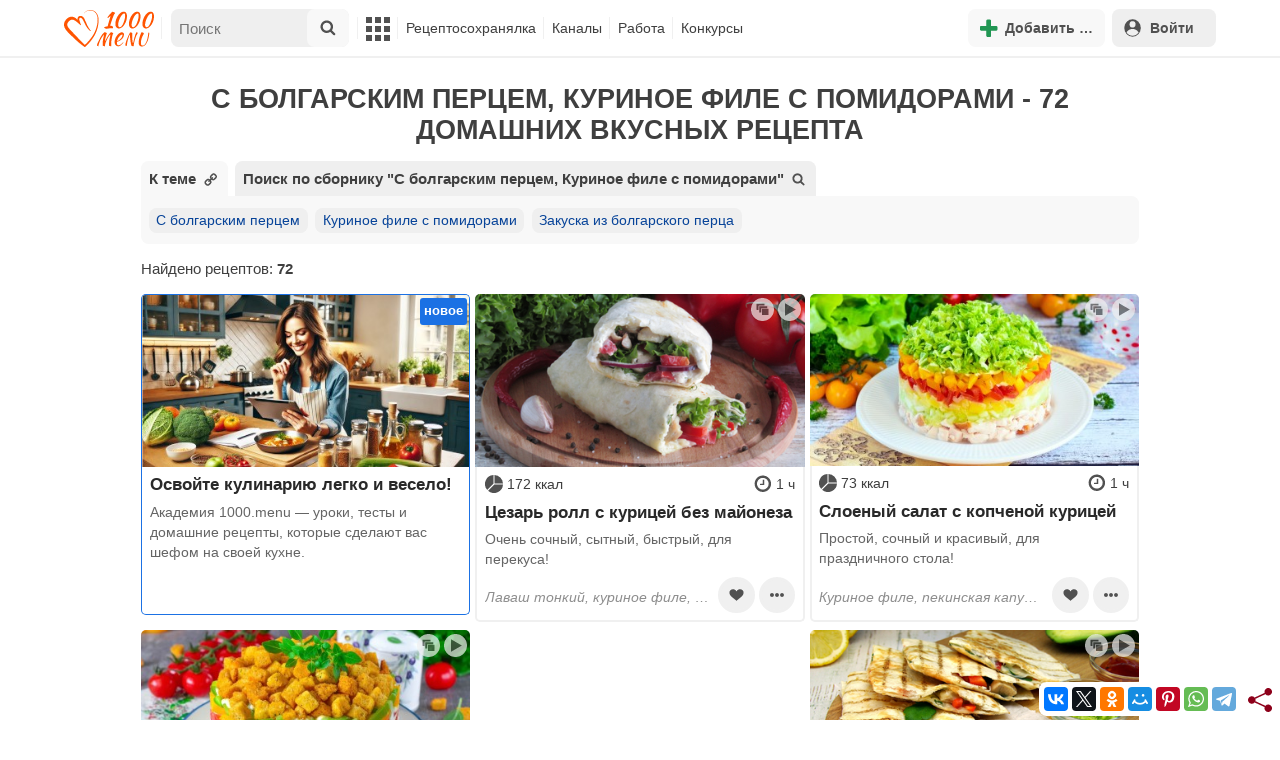

--- FILE ---
content_type: text/html; charset=utf-8
request_url: https://1000.menu/meals/156-9930
body_size: 35054
content:
<!DOCTYPE html>
<html lang="ru">
<head>
	<meta charset="UTF-8">
	<title>С болгарским перцем, Куриное филе с помидорами - 72 рецепта - 1000.menu</title>
	
		
	<meta name="robots" content="noindex,follow">
	<meta name='description' content='С болгарским перцем, Куриное филе с помидорами - Удобный поиск рецептов по продуктам, калориям, времени'>
	<meta name="viewport" content="width=device-width, initial-scale=1.0" />

	<script id="loadcss"></script>

	<script src="https://ajax.googleapis.com/ajax/libs/jquery/3.6.0/jquery.min.js"></script>

    <script src="https://cdnjs.cloudflare.com/ajax/libs/fancybox/3.5.7/jquery.fancybox.min.js" integrity="sha256-yt2kYMy0w8AbtF89WXb2P1rfjcP/HTHLT7097U8Y5b8=" crossorigin="anonymous"></script>

	<script src="https://code.jquery.com/ui/1.12.1/jquery-ui.min.js"></script>
	
	<script src="//static.1000.menu/style/js/jquery.ui.touch-punch.v108.js"></script>

		
	<script>var general_glob_settings = {"host":"1000.menu","cdn_prefix":"\/\/static.1000.menu","cdn_resize_modes":{"s":380,"m":640,"l":960},"url_howto_measure_body":"\/c\/14968","geoip_country":null,"geoip_region":null,"currency":"Руб"};
	</script>

	<script>
			(function(d) {
				var cnt = general_glob_settings.geoip_country, reg = general_glob_settings.geoip_region,
					eu = ['AT','BE','BG','CY','CZ','DK','EE','FI','FR','DE','GR','HU','IE','IT','LV','LT','LU','MT','NL','PL','PT','RO','SK','SI','ES','SE','GB'],
					us_regs = ['CA'];
				general_glob_settings.xrCookieConsentNeeded = (eu.indexOf(cnt) > -1) || (cnt == 'US' && us_regs.indexOf(reg) > -1);
				var url = general_glob_settings.xrCookieConsentNeeded ? 'cookie-script.gdpr.v1755247117.js' : 'cookie-script.nogeo.v1.js';
				var s = d.createElement('script');
				s.type = 'text/javascript';
				s.charset = 'utf-8';
				s.src = '//static.1000.menu/style/js/cookie-script/'+url;
				d.head.appendChild(s);
			})(document);
		</script>
	
	<script>
		general_glob_settings.login_banner = "<div class=\"ib\"><a href=\"/vacancies\" style=\"padding:.6em .4em;color:white;background:linear-gradient(275deg,#219653,#2976b2)\" class=\"bl font-bold br link-no-style ta-center clrl\" target=\"_blank\"><svg xmlns=\"http://www.w3.org/2000/svg\" class=\"icon color-white mr\" viewBox=\"0 0 16 16\"><path d=\"M4 16s-1 0-1-1 1-4 5-4 5 3 5 4-1 1-1 1zm4-5.95a2.5 2.5 0 1 0 0-5 2.5 2.5 0 0 0 0 5\"></path><path d=\"M2 1a2 2 0 0 0-2 2v9.5A1.5 1.5 0 0 0 1.5 14h.653a5.4 5.4 0 0 1 1.066-2H1V3a1 1 0 0 1 1-1h12a1 1 0 0 1 1 1v9h-2.219c.554.654.89 1.373 1.066 2h.653a1.5 1.5 0 0 0 1.5-1.5V3a2 2 0 0 0-2-2z\"></path></svg>Работай с нами! <span class=\"is-hidden-mobile bl\" style=\"font-weight:normal;font-size:.8em;padding-top:.5rem;\">Присоединяйся к 1000.menu! Жми, чтобы узнать больше.</span><span class=\"ml br inlbl\" style=\"font-size:.7em;position:absolute;top:4px;right:4px;background:#ffffff26;padding:1px 4px;\">вакансии</span></a></div>";
	</script>

	<link rel='stylesheet' href='//static.1000.menu/style/css/general.v1761580191.css'>
	
	<script src="//static.1000.menu/style/js/i18n/general/ru.v1759690721.js"></script>
	<script src='//static.1000.menu/style/js/general.v1761580190.js'></script>

	
	
	<meta property="og:type" content="website" />	

	<meta property="og:url" content="https://1000.menu/meals/156-9930" />
	
	<meta property="og:image" content='https://static.1000.menu/img/content-v2/48/0d/29425/salat-kurica-pomidory-suxariki_1712997056_25_zijxgbx_max.jpg' />

	
	<meta property="og:title" content='С болгарским перцем, Куриное филе с помидорами - 72 рецепта' />
	<meta property="og:description" content='С болгарским перцем, Куриное филе с помидорами - Удобный поиск рецептов по продуктам, калориям, времени' />
	
	<link rel="search" type="application/opensearchdescription+xml" title="1000.menu" href="//static.1000.menu/opensearch.xml">
	
	<link rel="alternate" type="application/atom+xml" title="Новости Хрумки - 1000.menu" href="https://1000.menu/feed/news">
    <meta name="csrf-params" content="_token:d7bdb05d6f294cd9f64974cfbd934b67">
	
	<meta name="p:domain_verify" content="2053338a33fa4a3e91b369f3c746f332"/>
	
	
	<link rel="stylesheet" href="//static.1000.menu/style/css/catalog.v1761662825.css">
	<script src="//static.1000.menu/style/js/catalog.v1761662825.js"></script>
	<link rel="stylesheet" href="//static.1000.menu/style/css/cooking/search.v1759775141.css">
	<script src="//static.1000.menu/style/js/cooking/search.v1759775134.js"></script>
	<script type="application/ld+json">
{
    "@context": "http://schema.org/",
    "@type": "Recipe",
    "name": "С болгарским перцем, Куриное филе с помидорами - 72 рецепта",
    "image": [
        "https://static.1000.menu/img/content-v2/48/0d/29425/salat-kurica-pomidory-suxariki_1712997056_25_zijxgbx_max.jpg"
    ],
    "description": "С болгарским перцем, Куриное филе с помидорами - Удобный поиск рецептов по продуктам, калориям, времени",
    "recipeIngredient": [
        "Куриное филе",
        "Болгарский перец",
        "Помидоры",
        "Сухарики",
        "Куриные яйца",
        "Чеснок",
        "Майонез",
        "Соль"
    ],
    "aggregateRating": {
        "@type": "AggregateRating",
        "ratingValue": 5,
        "reviewCount": 14,
        "bestRating": "5",
        "worstRating": "1"
    }
}
</script>
	<script>
		// non-critical css
		loadCSS([
			"https://ajax.googleapis.com/ajax/libs/jqueryui/1.11.4/themes/ui-lightness/jquery-ui.css",
			"//static.1000.menu/style/css/svg_sprite/iface/css/sprite.v1638045267.css",
			"https://cdnjs.cloudflare.com/ajax/libs/fancybox/3.5.7/jquery.fancybox.min.css"
		]);
	</script>

	<link rel='shortcut icon' type="image/svg+xml" href='//static.1000.menu/style/images/logo-min.svg'>
	<link rel="icon" type="image/svg+xml" href="//static.1000.menu/style/images/logo-min.svg">
	<link rel="alternate icon" href="//static.1000.menu/favicon.ico">
</head>
<body itemscope itemtype="http://schema.org/WebPage"><div id="body-wrap">
	<div id='site-analytics' style='display:none'>

		<!-- Google tag (gtag.js) -->
		<script async src="https://www.googletagmanager.com/gtag/js?id=UA-16603091-1"></script>
		<script>
		  window.dataLayer = window.dataLayer || [];
		  function gtag(){dataLayer.push(arguments);}

		  // cookie-script
			gtag("consent", "default", {
				ad_storage: "denied",
				analytics_storage: "denied",
				wait_for_update: 500
			});
		    gtag("set", "ads_data_redaction", true);
		  // endof cookie-script

		  gtag('js', new Date());
		  gtag('config', 'UA-16603091-1');
		</script>

	</div>
	<div id='init-scripts' style='display:none'>
	<script>
		iface.me.set({"uid":0,"utype":-1,"lvl":0,"lang":"ru","url":"#","mailUnread":null,"isChannel":false,"avatarUrl":"\/\/static.1000.menu\/img\/user_m.gif"});
iface.init_lazy_img();
iface.svg_sprites.load("iface")	</script>
</div>
<nav id="menu-top" class="top">

	<div class="search-overlay-wrap"></div>

	<div class="container wrap">
		<div class="columns is-mobile is-gapless">

			<div class="is-hidden-desktop menu-mobile-overlay hidden"></div>
			
			<div class="column is-hidden-desktop is-narrow level is-mobile">

				<div class="level is-mobile">
					<div class="level-item">

						<a href="#" class="top-menu-opener hamburger hamburger--spin level-item no-user-select">
							<span class="hamburger-box">
								<span class="hamburger-inner"></span>
							</span>
						</a>

						<button class="top-menu-opener is-search header-top-button my-0 py-2 px-3">
							<svg class="icon small"><use href="#iface-search"></use></svg>
						</button>
					</div>
				</div>
			</div>
			
			<div class="column is-hidden-touch is-narrow">
				<div class="level">
					<div class="level-item">
						<a href="/" class="logo">
							<img src="//static.1000.menu/style/images/logo.svg" alt="На главную">
						</a>
					</div>
				</div>
			</div>
			
			<div class="column is-hidden-touch menu-mobile is-narrow">
				<div class="level menu-items">
					<div class="level-item">
						<div id="top-search-panel" class="top-menu-list-item">
	<form method="GET" action="/cooking/search" class="is-relative">
		<input type="hidden" name="ms" value="1">

		<label id="top-search-panel-input-label">
			<input name="str" type="text" size="16" id="top-search-panel-input" class="is-hidden-desktop-only" placeholder="Поиск">

			<a href="#" id="top-search-submit"><svg class="icon abs-middle"><use href="#iface-search"/></svg></a>
			
		</label>

		<div id="top-search-panel-found-results"></div>

		<div class="search-panel-details is-hidden-desktop links-default-style white-space-reset">

			<div id="top-search-panel-tags-info" class="fb-s" style="display:none">
				<p class="bi alert" style="display:none">В поиск можно добавлять максимально <strong>10</strong> категорий!</p>
				Поиск по категориям:
			</div>
	
			<div id="top-search-panel-tags" class="hidden-empty fb-s"></div>

			<div id="top-search-panel-submit" class="cb-box text-ellipsed mt-2" style="display:none">
				<button type="submit" class="success with-icon">
					<svg class="icon"><use href="#iface-search"/></svg>
					Начать поиск				</button>
			</div>

			<div class="nav">
				
				<span class="helper-icon isp q helper-q" title='&lt;div&gt;&lt;strong&gt;Как искать по категориям:&lt;/strong&gt;&lt;/div&gt; Начни вводить название блюда или продукта. Найденные категории появятся в выпадающем списке под строкой поиска. Выбери и нажми на соответствующую категорию. Это действие можно повторить несколько раз, чтобы найти рецепты включающие в себя сразу же несколько категорий (до 10). Нажми на кнопку с иконкой поиска (&lt;svg class=&quot;icon small&quot;&gt;&lt;use href=&quot;#iface-search&quot;/&gt;&lt;/svg&gt;), чтобы подтвердить свой выбор и начать поиск.'></span>
				
				<div class="is-hidden-touch fb-s text-ellipsed">
					<ul class="links-list with-icons px-0 my-0">
						<li class="item mt-1">
							<a href="javascript:void(0)" onclick="iface.popup_all_cats()"><svg class="icon"><use href="#iface-tree-circles"/></svg>Смотри весь каталог</a>
						</li>
						<li class="item mb-1">
							<a href="/cooking/search"><svg class="icon"><use href="#iface-wand"/></svg>Расширенный поиск</a>
						</li>
					</ul>
				</div>
			</div>
		</div>
	</form>

	<div id="extended-search-link-wrap" class="is-hidden-desktop">
		<a href="/cooking/search" class="pl-2 pb-2 bl link-no-style font-default-color">
			<svg class="icon mr-1 line-sized va-base"><use href="#iface-wand"></use></svg>
			Расширенный поиск		</a>
	</div>

	<div id="how-to-search-categories-help" class="mesbox biboard font-smaller py-2 px-2 mb-2 mx-2 mt-0 is-hidden is-hidden-desktop">
		Чтобы лучше искать рецепты, смотри, <a href="#" id="how-to-search-categories-help" class="bl">как пользоваться категориями в поиске</a>	</div>
</div>
					</div>

					<div class="main-menu level-item">
						<ul class="columns is-desktop is-gapless">

	<li class="is-hidden-desktop">
		<a href="#" class="video-player-popup" data-url="https://www.youtube.com/watch?v=IYnw-RT0Y5M">
			<svg class="icon inlbl va-base"><use href="#iface-pin"/></svg>
			<strong class="font-size-reset">На телефоне</strong>
			<span class="info">- как добавить 1000.menu на главный экран</span>
		</a>
	</li>

	<li class="is-hidden-desktop">
		<a href="/">
			<svg class="icon inlbl va-base"><use href="#iface-home"/></svg>
			<strong class="font-size-reset">Главная</strong>
			<span class="info">- рецепты, советы, статьи, фото, отзывы, комментарии и многое другое!</span>
		</a>
	</li>

	
	<li class="column is-narrow">
		
		<a href='javascript:void(0)' class="is-hidden-mobile is-hidden-tablet-only">
			<svg class="icon inlbl va-m"><use href="#iface-squares-grid"/></svg>
			<span class="is-hidden-desktop">Полезное</span>
		</a>
		
		<ul class="mob-opened">

			<li class="is-hidden-mobile is-hidden-tablet-only">
				<a href="/cooking/search">
					<svg class="icon"><use href="#iface-search"/></svg>
					Расширенный поиск				</a>
			</li>

			<li>
				<a href="/foto-otchety">
					<svg class="icon"><use href="#iface-photo-report"/></svg>
					Фотоотчеты и комментарии				</a>
			</li>

			<li>
				<a href="/academy" class="new">
					<svg class="icon"><use href="#iface-academy"/></svg>
					Кулинарная академия					<span class="mark">новое</span>
				</a>
			</li>

			<li>
				<a href="/advice">
					<svg class="icon"><use href="#iface-advice"/></svg>
					Советы				</a>
			</li>

			<li>
				<a href='/forum'>
					<svg class="icon"><use href="#iface-bubble"/></svg>
					Форум				</a>
			</li>

			<li class="is-hidden-desktop">
				<a href='/contest'>
					<svg class="icon"><use href="#iface-trophy"/></svg>
					Конкурсы				</a>
			</li>

			<li class="as-header">
				Инструменты			</li>

			<li>
				<a href="javascript:void(0)" onclick="iface.popup_all_cats()">
					<svg class="icon"><use href="#iface-tree-circles"/></svg>
					Категории рецептов				</a>
			</li>

			<li>
				<a href='javascript:void(0)'>
					<svg class="icon"><use href="#iface-calc"/></svg>
					Калькуляторы				</a>
				
				<ul id="site_calcs_menu_list">
					<li>
						<a href='/c/14889#calculator'>Калькулятор калорий для похудения онлайн</a>
					</li>
					<li>
						<a href='/c/14969#calculator'>Калькулятор концентрации уксуса</a>
					</li>
					<li>
						<a href='/calc-food-calories'>Калькулятор калорийности продуктов</a>
					</li>
					<li>
						<a href='/c/24260#calculator'>Калькулятор замены сахара</a>
					</li>
				</ul>
			</li>

			<li>
				<a href='javascript:void(0)'>
					<svg class="icon color-mono"><use href="#iface-cals"/></svg>
					Таблицы продуктов				</a>
				
				<ul>
					<li>
						<a href='/food-table'>Таблица <span class="text-underlined">калорийности</span> продуктов</a>
					</li>
					<li>
						<a href='/food-table/gindex'>Таблица <span class="text-underlined">гликемического индекса</span> продуктов</a>
					</li>
					<li>
						<a href='/food-table/proteins'>Таблица содержания <span class="text-underlined">белков</span> в продуктах</a>
					</li>
					<li>
						<a href='/food-table/fats'>Таблица содержания <span class="text-underlined">жиров</span> в продуктах</a>
					</li>
					<li>
						<a href='/food-table/carbs'>Таблица содержания <span class="text-underlined">углеводов</span> в продуктах</a>
					</li>
				</ul>
			</li>

			<li>
				<a href='/dictionary'>
					<svg class="icon"><use href="#iface-dict"/></svg>
					Кулинарный словарь				</a>
			</li>

			<li class="as-header">
				Наши соцсети			</li>

			<li class="is-flex is-justify-content-space-around">
				<a href="https://ok.ru/od1000.menu" target="_blank" rel="nofollow noopener" class="no-after">
					<svg class="icon normal"><use href="#iface-soc-odnoklassniki"></use></svg>
				</a>
				<a href="https://vk.com/vk1000menu" target="_blank" rel="nofollow noopener" class="no-after">
					<svg class="icon normal"><use href="#iface-soc-vkontakte"></use></svg>
				</a>
				<a href="https://t.me/web_1000menu" target="_blank" rel="nofollow noopener" class="no-after">
					<svg class="icon normal"><use href="#iface-soc-telegram"></use></svg>
				</a>
				<a href="https://ru.pinterest.com/1000menu/" target="_blank" rel="nofollow noopener" class="no-after">
					<svg class="icon normal"><use href="#iface-soc-pinterest"></use></svg>
				</a>
				<a href="https://www.youtube.com/@1000menu" target="_blank" rel="nofollow noopener" class="no-after">
					<svg class="icon normal"><use href="#iface-soc-youtube"></use></svg>
				</a>
				<a href="https://rutube.ru/u/1000menu/" target="_blank" rel="nofollow noopener" class="no-after">
					<svg class="icon normal"><use href="#iface-soc-rutube"></use></svg>
				</a>
			</li>
		</ul>
	</li>

	<li class="column is-narrow">
		
		<a href='javascript:void(0)' class="is-hidden-mobile is-hidden-tablet-only">
			<svg class="icon is-hidden-desktop"><use href="#iface-book"/></svg>
			Рецептосохранялка		</a>
		
		<ul class="mob-opened">

			<li class="as-header is-hidden-desktop">
				Рецептосохранялка			</li>

			<li class="white-space-reset">
									<a href="javascript:void(0)" onclick="loginbl(1, imes.get('kk_only_registered_users', null, '<a href=\'/c/12390\'>$1</a>'))">
										<svg class="icon"><use href="#iface-book"/></svg>
						<strong class="font-size-reset">Моя Рецептосохранялка</strong>
						<span class="info">- кулинария со всего интернета у тебя всегда под рукой!</span>
					</a>
			</li>

			
			<li>
									<a href="javascript:void(0)" onclick="loginbl(1, imes.get('kk_only_registered_users', null, '<a href=\'/c/12390\'>$1</a>'))">
										<svg class="icon"><use href="#iface-note"/></svg>
						Добавить новую заметку					</a>
			</li>

			<li>
				<a href="/cooking/add">
					<svg class="icon"><use href="#iface-plus"/></svg>
					Добавить новый рецепт				</a>
			</li>

			<li class="divider is-hidden-mobile is-hidden-tablet-only"></li>
			
			<li class="is-hidden-mobile is-hidden-tablet-only">
				<a href="/c/12390">
					<svg class="icon"><use href="#iface-q"/></svg>
					Как пользоваться Рецептосохранялкой				</a>
			</li>
			
		</ul>
	</li> 

	<li class="column is-narrow">
		
		<a href='javascript:void(0)' class="is-hidden-mobile is-hidden-tablet-only">
			<svg class="icon is-hidden-desktop"><use href="#iface-chef"/></svg>
			Каналы		</a>
		
		<ul class="mob-opened">

			<li class="is-hidden-mobile is-hidden-tablet-only white-space-reset">
				<a href="/">
					<svg class="icon inlbl va-base"><use href="#iface-home"/></svg>
					<strong class="font-size-reset">Главная</strong>
					<span class="info">- рецепты, советы, статьи, фото, отзывы, комментарии и многое другое!</span>
				</a>
			</li>

			<li class="as-header">
				Подписанные кулинарные каналы			</li>

			<li class="bi">Регистрируйся и подписывайся на каналы своих <a href="/user/list" rel="nofollow">любимых кулинаров</a>!</li>
		</ul>
	</li>

	<li class="column is-narrow">
		
		<a href='javascript:void(0)' class="is-hidden-mobile is-hidden-tablet-only">
			<svg class="icon is-hidden-desktop"><use href="#iface-money"/></svg>
			Работа		</a>


		<ul class="mob-opened">

			<li class="as-header is-hidden-desktop">
				Работа на сайте			</li>

			<li class="white-space-reset" style="min-width:275px">
				<a href="/vacancies">
					<svg class="icon"><use href="#iface-money"/></svg>
					<strong class="font-size-reset">Наши вакансии</strong>
					<span class="info">- работай с нами!</span>
				</a>
			</li>

			
					</ul>
	</li>
	
	<li class="column is-narrow is-hidden-mobile is-hidden-tablet-only">
		<a href='/contest'>
			Конкурсы		</a>
	</li>
</ul>
					</div>
				</div>
			</div>

			<div class="column narrow-compensator"></div>
			
			<div class="column is-narrow is-pulled-right">
				<div class="level is-mobile user-office">

					
					<div class="level-item mx-2">

    <button id="add-stuff-top-bt" class="header-top-button my-0 py-2 px-3 cochandler">
		<svg class="icon small color-success"><use href="#iface-plus"/></svg>
		<span class="pl-1 is-hidden-mobile">Добавить …</span>
	</button>

	<div id="add-stuff-top-menu" class="popup-menu-list-dropdown line-color-success cocpopup">
		<ul>
			<li>
				<a href="/cooking/add">
					<svg class="icon"><use href="#iface-plate"/></svg>
					Добавь рецепт				</a>
			</li>
			
			
			<li>
									<a href="javascript:void(0)" onclick="loginbl(1, imes.get('can_add_wall_mes_reg_users'))">
										<svg class="icon"><use href="#iface-chef"/></svg>
						Запись на стене					</a>
			</li>


			<li>
									<a href="javascript:void(0)" onclick="loginbl(1, imes.get('kk_only_registered_users', null, '<a href=\'/c/12390\'>$1</a>'))">
										<svg class="icon"><use href="#iface-note"/></svg>
						Заметку в Рецептосохранялке					</a>
			</li>

				
			
		</ul>
	</div>
</div>
					
					<span class="level-item mr-2 button-container is-hidden-desktop">
	<a 
		href="javascript:void(0)" 
		onclick="loginbl(1, imes.get('kk_only_registered_users', null, '<a href=\'/c/12390\'>$1</a>'))" 
		class="level-item"
		title="Рецептосохранялка"
	>
		<svg class="icon"><use href="#iface-book"/></svg>
	</a>
</span>

					<div class="top-login-register level-item links-default-style">
	<button onclick="loginbl()" class="my-0 py-2 with-icon header-top-button">
		<svg class="icon"><use href="#iface-profile"/></svg>
		Войти	</button>
</div>

				</div>
			</div>

		</div>
	</div>
</nav>

<div id="menu-bottom">
	<div id="menu-mobile" class="">
		<div class="mm-block">
			<div class="mm-block-content">
				<a href="/">
					<div class="mm-di"><svg class="icon"><use href="#iface-home"></use></svg></div>
					<div>Главная</div>
				</a>

				<a href="/cooking/search">
					<div class="mm-di"><svg class="icon"><use href="#iface-search"></use></svg></div>
					<div>Поиск</div>
				</a>

				<a href="#" class="mm-actions">
					<div class="mm-di"><svg class="icon color-success"><use href="#iface-plus"></use></svg></div>
					<div>Действия</div>
				</a>

				
					<a href="#" onclick="loginbl();return false">
						<div class="mm-di"><svg class="icon"><use href="#iface-profile"></use></svg></div>
						<div>Войти</div>
					</a>

				
				<a href="#" class="mm-menu-open">
					<div class="mm-di"><svg class="icon"><use href="#iface-squares-grid"></use></svg></div>
					<div>Меню</div>
				</a>
			</div>
		</div>
	</div>
</div>

<script>
			imes.add("header_local", {"add_recipe":"Добавь рецепт","message_on_wall":"Запись на стене","note_in_cookbook":"Заметку в Рецептосохранялке","messages":"Сообщения","notifications":"Уведомления","my_profile":"Мой профиль","my_channel":"Мой канал","profile_setting":"Настройки профиля","channel_settings":"Настройки канала","logout":"Выйти","my_recipes":"Мои рецепты","cookbook":"Рецептосохранялка","academy":"Академия","new":"Новое","work_on_website":"Работа на сайте","menu":"Меню","each_apple_gives_rating":"Каждое яблочко добавляет тебе по [N] очков рейтинга. Новое яблочко появляется один раз в день","friends_and_sub":"Друзья и подписки"}, false);
		</script>
<style>

.channel-menu-list .user-top-menu .avatar-box img.avatar {
    border-radius: 50%;
    width: 70px;
    height: 70px;
}

.channel-menu-list .user-top-menu .avatar-box {
    display: flex;
    flex-direction: row;
    margin-bottom: .5rem;
}

.channel-menu-list .user-top-menu .user-details {
    margin-left: 1rem;
	color: #444444;
}

.channel-menu-list .user-top-menu .user-name {
    font-size: 1.5rem;
    color: #444444;
    margin-bottom: .75rem;
	display: flex;
    align-items: center;
    justify-content: space-between;
    flex-wrap: wrap;
}

.channel-menu-list .user-top-menu .user-rating-box {
    display: flex;
    align-items: center;
    margin-bottom: .25rem;
}

span.is-new-icon {
    position: absolute;
    width: 16px;
    height: 16px;
    background: #d10026;
    top: -8px;
    right: -8px;
    border-radius: 50%;
    border: 2px solid white;
}
.ld-content .mark.notification {
    background: #d10026;
    font-size: .8rem;
    padding: .25rem .5rem;
}

/* override */
#menu-mobile .mm-di span.counter {
    position: absolute;
    left: 22px;
    top: -18px;
    background: #d10026;
    color: #fff;
    padding: 0 7px;
	border-radius: .5rem;
	border: 2px solid white;
}

.bb.info {
	color: #595959!important;
}

.ld-content .divider {
	height: .5rem;
	background: #f5f5f5;
	/* margin: .25rem 0; */
}

.nc_dyk {
	background: #f5f8ff;
	padding: 1rem;
	padding-bottom: 0;
	margin-bottom: 1rem;
	border-radius: .5rem;
}

.ld-content .actions-list a {
    white-space: nowrap;
    overflow: hidden;
    text-overflow: ellipsis;
}
</style>

<script>

	(function(){
		let localMes = imes.prefixGet("header_local");

		let counters = function (){
			let messagesCount = iface.me.mailUnread;
			let newsCount = iface.siteNews.countNotifications;
			let todaysAppleCount = iface.me.hasTodaysApple ? 1 : 0;

			let countAll = messagesCount + newsCount + todaysAppleCount;

			$(".mm-channel .count")
				.text(countAll > 0 ? countAll : "")
				.toggleClass("counter", countAll > 0);

			$(".mm-messages .count")
				.text(messagesCount > 0 ? messagesCount : "")
				.toggleClass("mark notification", messagesCount > 0);

			$(".mm-notifications .count")
				.text(newsCount > 0 ? newsCount : "")
				.toggleClass("mark notification", newsCount > 0);
		};

		$(document).on("siteNews.mainData.update", function (){
			counters();
		});

		$(".mm-actions").click(function (e){
			e.preventDefault();

			let render = function ($cont){
				let $menu = $('<div class="actions-list">');

				let $source_menu = $("#add-stuff-top-menu");
				
				$source_menu.find("li").each(function () {
					let $item = $(this);

					if ($item.hasClass("divider")) {
						$menu.append('<div class="divider"></div>');
					} else {
						let $link = $item.find('a').clone();

						if ($link) {
							if ($link.attr('href').indexOf('#') === 0) {
								$link.on('click', function () {
									iface.customPopup.closeAll();
								});
							}

							$link.find("svg").addClass('mr-2');
							
							$menu.append($link);
						}
					}
				});

				$cont.find(".ld-title").hide();

				let $content = $cont.find(".ld-content");
				$content.html($menu);
			};

			iface.customPopup.openContent({
				type: "bottom",
				open: render,
				closeResize: function (width){
					return width > 1023;
				}
			});
		});

		$(".mm-channel").click(function (e){
			e.preventDefault();

			let render = function ($cont){
				let $menu = $(
					'<div class="channel-menu-list">' +

						'<div class="user-top-menu">'+
							'<div class="user-name">' + 
								iface.me.userName.xrEscapeHtml() +
								'<a href="' + iface.me.url + '" class="link-reset-style font-small my-0 py-0">' + localMes("my_channel") + '</a>' + 
							'</div>' + 
							'<div class="avatar-box">' + 
								'<a href="' + iface.me.url + '"><img src="' + iface.me.avatarUrl + '" alt="Avatar" class="avatar"></a>' +

								'<div class="user-details">'+
									'<div class="user-rating-box">' + 
										'<a href="/scorecard" class="user-main-rating-smaller rating r'+iface.me.lvl+'" title="points_on_site"></a>' + 
										'<span class="ml-1">Очков на сайте: <strong>'+iface.me.expertScore+'</strong></span>' + 
									'</div>' + 
									(
										iface.me.hasTodaysApple ? 
										'<button type="button" class="eat_todays_apple with-icon mr-3">' + 
											'<svg class="icon color-alert normal"><use href="#iface-apple"/></svg>' + 
											'<span class="ml-2">Скушать яблочко</span>' + 
											'<span class="is-new-icon"></span>' + 
										'</button>'
										: 
										'<div class="bb info fb-s">'+
											'Новое яблочко появится завтра.' +
											' <a href="/scorecard" class="link-reset-style py-0 px-0 fb-s">Подробнее о рейтинге</a>'+
										'</div>'
									) + 
								'</div>' + 
							'</div>' + 
							'<div class="divider"></div>' + 
						'</div>' + 

					'  <a href="/script/user/logout" class="logout">' +
					'    <div class="cal-line">' +
					'      <svg class="icon mr-2"><use href="#iface-exit"></use></svg>' +
					'      <span>' + localMes("logout") + '</span>' +
					'    </div>' +
					'  </a>' +

					'  <a href="' + iface.me.url + '/edit">' +
					'    <div class="cal-line">' +
					'      <svg class="icon mr-2"><use href="#iface-settings"></use></svg>' +
					'      <span>' + (iface.me.isChannel ? localMes("channel_settings") : localMes("profile_setting")) + '</span>' +
					'    </div>' +
					'  </a>' +

					// '  <a href="' + iface.me.url + '">' +
					// '    <div class="cal-line">' +
					// '      <svg class="icon mr-2"><use href="#iface-profile"></use></svg>' +
					// '      <span>' + (iface.me.isChannel ? localMes("my_channel") : localMes("my_profile")) + '</span>' +
					// '    </div>' +
					// '  </a>' +

					'  <div class="divider"></div>' +

					'  <a href="' + iface.me.url + '/cooking">' +
					'    <div class="cal-line">' +
					'      <svg class="icon mr-2"><use href="#iface-plate"></use></svg>' +
					'      <span>' + localMes("my_recipes") + '</span>' +
					'    </div>' +
					'  </a>' +

					'  <a href="' + iface.me.url + '/book">' +
					'    <div class="cal-line">' +
					'      <svg class="icon mr-2"><use href="#iface-book"></use></svg>' +
					'      <span>' + localMes("cookbook") + '</span>' +
					'    </div>' +
					'  </a>' +

					'  <a href="' + iface.me.url + '/academy">' +
					'    <div class="cal-line">' +
					'      <svg class="icon mr-2"><use href="#iface-academy"></use></svg>' +
					'      <span>' + localMes("academy") + ' <span class="mark">' + localMes("new") + '</span></span>' +
					'    </div>' +
					'  </a>' +

					'  <a href="' + iface.me.url + '/worker">' +
					'    <div class="cal-line">' +
					'      <svg class="icon mr-2"><use href="#iface-money"></use></svg>' +
					'      <span>' + localMes("work_on_website") + '</span>' +
					'    </div>' +
					'  </a>' +

					'  <a href="' + iface.me.url + '/following">' +
					'    <div class="cal-line">' +
					'      <svg class="icon mr-2"><use href="#iface-heart"></use></svg>' +
					'      <span>' + localMes("friends_and_sub") + '</span>' +
					'    </div>' +
					'  </a>' +

					'  <div class="divider"></div>' +

					'  <a href="' + iface.me.url + '/mail">' +
					'    <div class="cal-line mm-messages">' +
					'      <svg class="icon"><use href="#iface-mail"></use></svg>' +
					'      <span class="cal-header">' + localMes("messages") + ' <span class="count"></span></span>' +
					'    </div>' +
					'  </a>' +

					'  <a href="javascript:void(0)">' +
					'    <div class="cal-line mm-notifications">' +
					'      <svg class="icon"><use href="#iface-bell"></use></svg>' +
					'      <span class="cal-header">' + localMes("notifications") + ' <span class="count"></span></span>' +
					'    </div>' +
					'  </a>' +

					'</div>'
				);

				$menu.find(".logout").click(function (e){
					return confirm(imes.get("confirm_action"));
				});

				$menu.find('.eat_todays_apple').click(function(e){

					e.preventDefault();

					var c = $(this);

					var parent = c.closest('.user-details');
					var rating_icon = parent.find('.user-rating-box a');
					var rating_score = parent.find('.user-rating-box strong');

					c.hide();

					load = $(load_img);

					parent.append(load);

					$.getJSON('/ajax/user/everyday_apple', function(d) {

						load.remove();
						
						if (!d || !d.status) {
							c.show();
							return mes.err(d && d.message ? d.message : 'OOPS! Unknown error!');
						}

						rating_icon.removeClass('r'+iface.me.lvl).addClass('r'+d.rating_level);
						rating_score.text(d.rating_score);
						parent.append('<div class="mesbox info px-2 py-2">'+d.message+'</div>');

						iface.me.update({
							lvl: d.rating_level,
							expertScore: d.rating_score,
							hasTodaysApple: false,
						});

						counters();
					});
				});

				$menu.find(".mm-notifications").click(function (e){
					e.preventDefault();

					iface.customPopup.closeAll();

					iface.customPopup.openContent({
						type: "right",
						open: function ($cont){
							$cont.find(".ld-title").hide();

							$cont.find(".ld-content").html(
								'<div class="snc"></div>'
							);

							iface.siteNews.openTo({
								cont: $cont.find(".snc"),
							});
						},
						closeResize: function (width){
							return width > 1023;
						}
					});
				});

				$cont.find(".ld-title").hide();

				let $content = $cont.find(".ld-content");
				$content.html($menu);

				setTimeout(function (){
					counters();
				}, 0)
			};

			iface.customPopup.openContent({
				type: "bottom",
				open: render,
				closeResize: function (width){
					return width > 1023;
				}
			});
		});

		$(".mm-menu-open").click(function (e){
			e.preventDefault();

			iface.customPopup.openContent({
				type: "right",
				open: function ($cont){
					$cont.find(".ld-title").hide();

					var $menu = $(".menu-items").clone();

					$menu.find("#top-search-panel").parent().remove();

					$cont.find(".ld-content")
						.addClass("menu-bottom-content")
						.html($menu);

					// events
					// Меню навигации
					$cont.find(".main-menu > ul a").on('click', function(e){

						var self = this;

						if($(self).next('ul').length){

							// pass through on desktop
							if(iface.viewport_is('desktop')){
								return;
							}

							e.preventDefault();

							$(this).toggleClass('opened');
							$(self).next('ul').slideToggle(iface.menu.anim_speed);
						}
					})
					// disable links with submenus on big touch screens
					.on('touchstart', function(e){

						var self = this;

						// bugfix (links on tablets)
						if(iface.viewport_is('desktop')){
							$(".main-menu > ul ul").off('mouseenter mouseleave');
						}

						if(iface.viewport_is('desktop') && $(self).next('ul').length){

							e.preventDefault();

							$(self).next('ul').toggle();

							$('.main-menu > ul ul').not($(self)).not($(self).parents('ul')).not($(self).next('ul')).hide();
							
							// hide all top menu popups
							$(".popup-menu-list-dropdown").hide();
						}
					})
					.hover(
						function(){

							if(!iface.viewport_is('desktop')){
								return;
							}

							var self = this;
							delayed_fc(function() {
								// hide all top menu popups
								$(".popup-menu-list-dropdown").hide();
								
								$('.main-menu > ul ul').not($(self).next('ul')).not($(self).parents('ul')).hide();
								$(self).next('ul').show();
							}, 0);
						},
						function(){

							if(!iface.viewport_is('desktop')){
								return;
							}

							var self = this;
							delayed_fc(function() {
								$(self).next('ul').hide();
							}, iface.menu.top_nav_close_delay);
						}
					);
				},
				closeResize: function (width){
					return width > 1023;
				}
			});
		});
	})();
</script>
<div id='main'>
	
	<div class="container wrap columns is-centered">
		<div id="main-aside" class="column is-narrow is-hidden-touch is-hidden-desktop-only is-hidden-widescreen-only noprint">

	<div class="ib" style="min-height:250px;max-height:300px;width:300px;overflow:hidden;">
  <div id="yandex_rtb_R-A-418964-6"></div>
  <div id="google_adman_side1"></div>
  <script>
    (function(){
      var ww = iface.viewport().width;
      if (ww < 1330) {
        return;
      }
      if(general_glob_settings.geoip_country == 'RU'){
        (function(w, d, n, s, t) {
          w[n] = w[n] || [];
          w[n].push(function() {
            Ya.Context.AdvManager.render({
              blockId: "R-A-418964-6",
              renderTo: "yandex_rtb_R-A-418964-6"
            });
          });
          iface.jsappend.load("https://yandex.ru/ads/system/context.js");
        })(window, window.document, "yaContextCb");
      }
      else {
        iface.jsappend.load('https://pagead2.googlesyndication.com/pagead/js/adsbygoogle.js?client=ca-pub-8689268695742964', {crossorigin: "anonymous"}, {appendTo: "main"});
        $("#google_adman_side1").append(
          `<ins class="adsbygoogle cont_300"
         style="display:inline-block;width:300px"
         data-ad-client="ca-pub-8689268695742964"
         data-ad-format="rectangle"
         data-ad-slot="1614370970"></ins>`
        );
        (adsbygoogle = window.adsbygoogle || []).push({});
      }
    })();
  </script>
</div>
	<aside>
		<div><strong>Популярно сейчас:</strong></div>

		<div id="trending-catalog-list" class="ib pr-5">
			<div class="root-category"><div class="category"><div class="header"><a href="/catalog/salaty">Салаты</a></div><div class="list"><a href="/catalog/salatj-iz-kuritsj">Салат с курицей</a> <a href="/catalog/klassicheskie-salatj">Классические салаты</a> <a href="/catalog/krabovji-salat">Крабовый салат</a> <a href="/catalog/salat-shuba">Селедка под шубой</a> <a href="/catalog/salat-tsezar">Салат Цезарь</a> <a href="/catalog/salat-olive">Салат Оливье</a> <a href="/catalog/salat-mimoza">Салат Мимоза</a> <a href="/catalog/prostje-salatj">Простые, легкие, быстрые салаты</a> <a href="/catalog/salat-s-ananasami-i-kuricei">Салат с ананасами и курицей</a> <a href="/catalog/salat-s-sjrom">Салат с сыром</a> <a href="/catalog/salat-s-krevetkami">Салат с креветками</a> <a href="/catalog/salat-s-yaicami">Салат с яйцом</a> <a href="/catalog/olive-klassicheskii-salat">Оливье классический салат</a> <a href="/catalog/vinegret">Винегрет</a> <a href="/catalog/salat-iz-kukuruzy">Салат из кукурузы</a> <a href="/catalog/grecheskii-salat">Греческий салат</a> <a href="/catalog/prazdnichnje-salatj">Праздничные салаты</a> <a href="/catalog/salat-s-gribami">Салат с грибами</a> <a href="/catalog/salat-iz-kopchenoi-kuricy">Салат из копченой курицы</a> <a href="/catalog/salat-s-fasolu">Салат с фасолью</a> <a href="/catalog/salat-cezar-s-kuricei">Салат Цезарь с курицей</a> <a href="/catalog/koreiskie-salatj">Корейский салат</a> <a href="/catalog/klassicheskie-salaty-s-kuricei">Салат с курицей классический</a> <a href="/catalog/salat-granatovyi-braslet">Салат Гранатовый браслет</a> <a href="/catalog/salat-s-govyadinoi">Салат с говядиной</a> <a href="/catalog/salat-iz-kuricy-s-syrom">Салат из курицы с сыром</a> <a href="/catalog/salat-s-kurinoi-grudkoi">Салат с куриной грудкой</a> <a href="/catalog/salat-iz-kapustj">Салат с капустой</a> <a href="/catalog/salaty-s-kolbasoi">Салат с колбасой</a> <a href="/catalog/salat-mimoza-klassicheskii">Салат Мимоза классический</a> </div></div><div class="category"><div class="header"><a href="/catalog/tortj">Торты домашние</a></div><div class="list"><a href="/catalog/tort-medovji">Медовый торт</a> <a href="/catalog/klassicheskie-torty">Торт классический</a> </div></div><div class="category"><div class="header"><a href="/catalog/klassicheskie-recepty-blud">Классические блюда</a></div></div><div class="category"><div class="header"><a href="/catalog/supj">Супы</a></div><div class="list"><a href="/catalog/borzsh">Борщ</a> <a href="/catalog/bulonj">Бульон</a> <a href="/catalog/solyanka">Солянка</a> <a href="/catalog/zhii">Щи</a> <a href="/catalog/rassolnik">Рассольник</a> <a href="/catalog/xarcho">Харчо</a> <a href="/catalog/supj-pure">Суп-пюре</a> </div></div><div class="category"><div class="header"><a href="/catalog/vjpechka">Выпечка</a></div><div class="list"><a href="/catalog/pirogi">Пироги</a> <a href="/catalog/pechenje-domashnee">Печенье домашнее</a> <a href="/catalog/blinj-i-blinchiki">Блины и блинчики</a> <a href="/catalog/pirozgki">Пирожки</a> <a href="/catalog/sjrniki">Сырники</a> <a href="/catalog/oladi">Оладьи</a> <a href="/catalog/sharlotka">Шарлотка</a> <a href="/catalog/bulochki">Булочки</a> <a href="/catalog/xachapuri">Хачапури</a> <a href="/catalog/pirogi-v-duxovke">Пироги в духовке</a> <a href="/catalog/biskvit">Бисквит</a> <a href="/catalog/vatrushki">Ватрушки</a> <a href="/catalog/bliny-na-moloke">Блины на молоке</a> <a href="/catalog/sharlotka-s-yablokami">Шарлотка с яблоками</a> <a href="/catalog/vafli-domashnije">Вафли домашние</a> <a href="/catalog/lepeshki">Лепешки</a> <a href="/catalog/draniki">Драники</a> <a href="/catalog/ponchiki">Пончики</a> <a href="/catalog/mannik">Манник</a> <a href="/catalog/chizkeik">Чизкейк</a> <a href="/catalog/pankeiki">Панкейки</a> <a href="/catalog/keksj">Кексы, маффины, капкейки</a> </div></div><div class="category"><div class="header"><a href="/catalog/sposobj-prigotovleniya">Способы приготовления</a></div><div class="list"><a href="/catalog/zapekanie">В духовке</a> <a href="/catalog/na-skovorode">На сковороде</a> <a href="/catalog/zharenie">Жарка</a> <a href="/catalog/v-souse">В соусе</a> <a href="/catalog/kartoshka-v-duxovke">Картошка в духовке</a> <a href="/catalog/kurica-v-duxovke">Курица в духовке</a> <a href="/catalog/tushenie">Тушение</a> <a href="/catalog/myaso-v-duxovke">Мясо в духовке</a> <a href="/catalog/farshirovannye">Фаршированные блюда</a> <a href="/catalog/svinina-v-duxovke">Свинина в духовке</a> <a href="/catalog/syr-v-duxovke">Сыр в духовке</a> <a href="/catalog/utka-v-duxovke">Утка в духовке</a> <a href="/catalog/zamorozka">Замораживание</a> <a href="/catalog/farsh-v-duxovke">Фарш в духовке</a> <a href="/catalog/farsh-na-skovorode">Фарш на сковороде</a> <a href="/catalog/tykva-v-duxovke">Тыква в духовке</a> <a href="/catalog/afganskii-kazan">Афганский казан</a> <a href="/catalog/griby-v-duxovke">Грибы в духовке</a> </div></div><div class="category"><div class="header"><a href="/catalog/vtoroe-bludo">Вторые блюда</a></div><div class="list"><a href="/catalog/kasha-recipes">Каша</a> <a href="/catalog/kotletj">Котлеты</a> <a href="/catalog/zapekanki">Запеканки</a> <a href="/catalog/plov">Плов</a> <a href="/catalog/shashljki">Шашлыки</a> <a href="/catalog/steik">Стейки</a> <a href="/catalog/vareniki">Вареники</a> <a href="/catalog/xinkali">Хинкали</a> <a href="/catalog/golubtci">Голубцы</a> <a href="/catalog/chebureki">Чебуреки</a> <a href="/catalog/omlety-recipes">Омлет</a> <a href="/catalog/zapekanka-iz-tvoroga-tvorojnaya">Запеканка творожная</a> <a href="/catalog/molochnaya-kasha">Каша на молоке</a> <a href="/catalog/pitstsa">Пицца</a> <a href="/catalog/gulash">Гуляш</a> <a href="/catalog/lazanja">Лазанья</a> <a href="/catalog/tefteli">Тефтели</a> <a href="/catalog/bluda-s-podlivkoi">Блюда с подливкой</a> <a href="/catalog/otbivnye">Отбивные</a> <a href="/catalog/pasta-karbonara">Паста карбонара</a> <a href="/catalog/lagman">Лагман</a> <a href="/catalog/kutya">Кутья</a> <a href="/catalog/kurinye-kotlety">Куриные котлеты</a> </div></div><div class="category"><div class="header"><a href="/catalog/zakuski">Закуски</a></div><div class="list"><a href="/catalog/tartaletki">Тарталетки</a> <a href="/catalog/ruletj">Рулеты и рулетики</a> <a href="/catalog/shaurma">Шаурма</a> <a href="/catalog/zalivnoe">Заливное холодец студень</a> <a href="/catalog/kanape">Канапе</a> <a href="/catalog/julien">Жульен</a> <a href="/catalog/pashtet">Паштет</a> <a href="/catalog/rulet-iz-lavasha">Рулет из лаваша</a> </div></div><div class="category"><div class="header"><a href="/catalog/dlya-tortov">Для торта и выпечки</a></div><div class="list"><a href="/catalog/krema-dlya-torta">Крем для торта</a> <a href="/catalog/zavarnoi-krem">Заварной крем</a> <a href="/catalog/glazur-dlya-torta">Глазурь для торта и выпечки</a> </div></div><div class="category"><div class="header"><a href="/catalog/buterbrodj">Бутерброды</a></div></div><div class="category"><div class="header"><a href="/catalog/retsept-testa">Тесто домашнее</a></div><div class="list"><a href="/catalog/recepty-drojjevogo-testa">Дрожжевое тесто</a> <a href="/catalog/testo-dlya-piccy">Тесто для пиццы</a> </div></div><div class="category"><div class="header"><a href="/catalog/desert">Десерты</a></div><div class="list"><a href="/catalog/shcherbet">Щербет</a> <a href="/catalog/pirozjenoje">Пирожное</a> </div></div><div class="category"><div class="header"><a href="/catalog/bjstro-i-vkusno">Быстро, просто, вкусно</a></div></div><div class="category"><div class="header"><a href="/catalog/garnirj">Гарнир</a></div><div class="list"><a href="/catalog/pure">Пюре</a> </div></div><div class="category"><div class="header"><a href="/catalog/fruktj-yagodj">Фрукты</a></div><div class="list"><a href="/catalog/kurica-s-ananasami">Курица с ананасами</a> <a href="/catalog/ananas-s-syrom">Ананас с сыром</a> </div></div><div class="category"><div class="header"><a href="/catalog/myaso-i-myasoproduktj">Мясо и мясопродукты</a></div><div class="list"><a href="/catalog/kurica-s-gribami">Курица с грибами</a> <a href="/catalog/kurica-s-syrom">Курица с сыром</a> </div></div><div class="category"><div class="header"><a href="/catalog/kuxonnaya-utvar">Используем кухонную утварь</a></div><div class="list"><a href="/catalog/retseptj-v-folge">Фольга в духовке</a> <a href="/catalog/shpazhki">Шпажки</a> </div></div><div class="category"><div class="header"><a href="/catalog/natsionalnaya-kuxnya">Национальные кухни</a></div><div class="list"><a href="/catalog/myaso-po-francuzski">Мясо по-французски в духовке</a> <a href="/catalog/brusketta">Брускетта</a> </div></div><div class="category"><div class="header"><a href="/catalog/sousj">Соусы</a></div><div class="list"><a href="/catalog/slivochnyi-sous">Сливочный соус</a> <a href="/catalog/podlivki">Подливки</a> </div></div><div class="category"><div class="header"><a href="/catalog/napitki">Напитки</a></div><div class="list"><a href="/catalog/glintvein">Глинтвейн</a> </div></div><div class="category"><div class="header"><a href="/catalog/ogranicheniya-v-pitanii">Ограничения в питании</a></div><div class="list"><a href="/catalog/bez-saxara">Без сахара</a> </div></div><div class="category"><div class="header"><a href="/catalog/prazdnichnji-stol">Праздничный стол</a></div><div class="list"><a href="/catalog/novogodnie-salatj-i-zakuski">Новогодние салаты</a> <a href="/catalog/novogodnie-retseptj">Новогодний стол</a> </div></div><div class="category"><div class="header"><a href="/catalog/domashnie-zagotovki">Заготовки на зиму</a></div><div class="list"><a href="/catalog/djem-na-zimu">Джем на зиму</a> <a href="/catalog/kapusta-na-zimu">Капуста на зиму</a> </div></div><div class="category"><div class="header"><a href="/catalog/ovoshchi">С овощами</a></div><div class="list"><a href="/catalog/kartoshka-s-myasom">Картошка с мясом</a> <a href="/catalog/morkov-s-lukom">Морковь с луком</a> </div></div></div>		</div>

		<p>
			<button type="button" onclick="iface.popup_all_cats()" class="with-icon">
				<svg class="icon"><use href="#iface-tree-circles"/></svg>
				Смотри весь каталог			</button>
		</p>

			</aside>
	
	<div id="adplace_side_panel_hp">
  <div id="yandex_rtb_R-A-418964-7"></div>
  <div id="google_adman_side2"></div>
  <script>
    $(window).on('load', function() {
      if (!iface.viewport_is('fullhd')) {
        return;
      }
      var adspace = $("main > .content").height() - $("#main-aside aside").height() - 27 - 300;
      // min 600px is needed
      if (adspace < 600) {
        return;
      }
      $("#adplace_side_panel_hp").css({
        'width': '300px',
        // 'height': '600px', // redundant
        'border-bottom-left-radius': '5px',
        'position': 'relative'
      });
      if(general_glob_settings.geoip_country == 'RU'){

        (function(w, d, n, s, t) {
          w[n] = w[n] || [];
          w[n].push(function() {
            Ya.Context.AdvManager.render({
              blockId: "R-A-418964-7",
              renderTo: "yandex_rtb_R-A-418964-7"
            });
          });
          iface.jsappend.load("https://yandex.ru/ads/system/context.js");
        })(window, window.document, "yaContextCb");
      }
      else {
        iface.jsappend.load('https://pagead2.googlesyndication.com/pagead/js/adsbygoogle.js?client=ca-pub-8689268695742964', {crossorigin: "anonymous"}, {appendTo: "main"});
        $("#google_adman_side2").append(
          `<ins class="adsbygoogle cont_300"
           style="display:block;width:300px"
           data-ad-format="rectangle,vertical"
           data-ad-client="ca-pub-8689268695742964"
           data-ad-slot="1614370970"></ins>`
        );
        (adsbygoogle = window.adsbygoogle || []).push({});
      }
    });
  </script>
</div>
</div>
<main class="column is-relative is-centered">
	<div class="main-top-controls is-flex"></div><div id="info-box" class="clrl fb noprint">
	

	<script>
		(function(){

			infoBox.storage.view();

			$("#info-box .mesbox").each(function(){

				var cl = $(this).hasAnyClass('ok err info') ? 'close-light' : 'close-dark';
				
				$(this).append(
					$("<a href='#' class='close-button abs-tr pd-2 px-2 py-2'><span class='isp bl "+cl+"'></span></a>")
					.click(function(event){

						event.preventDefault();

						if(event.ctrlKey){
							$("#info-box .mesbox").remove();
						} else {
							$(this).closest('.mesbox').remove();
						}
					})
				);
			})
		})();
	</script>
</div>
<h1 itemprop="name">С болгарским перцем, Куриное филе с помидорами - 72 домашних вкусных рецепта</h1><div class="content"><div class="cards">
	
	<span class="card selected" data-target-id="quick-filter-panel">
		К теме		<svg class="icon smaller va-m mx-1"><use href="#iface-link" /></svg>
	</span>

	<span class="card " data-target-id="search-panel">
		Поиск по сборнику "С болгарским перцем, Куриное филе с помидорами"		<svg class="icon smaller va-m mx-1"><use href="#iface-search" /></svg>
	</span>

</div>

<div class="card bb card-content ib"  id="quick-filter-panel">
	<ul class="is-flex is-flex-wrap-wrap px-0 py-0 my-0 font-small">
		<li class="as-tag"><a href="/catalog/iz-sladkogo-pertsa">С болгарским перцем</a></li><li class="as-tag"><a href="/catalog/kurinoe-file-s-pomidorami">Куриное филе с помидорами</a></li><li class="as-tag"><a href="/sb/zakuska-iz-bolgarskogo-perca">Закуска из болгарского перца</a></li>	</ul>
	
	
</div>

<div class="card bb card-content ib" style="display:none" id="search-panel">
	
<form id="extended_search" name="extended_search" action="/meals/156-9930" class="ib">

	<input type="hidden" name="ms" value="1">	
	<div class="filters">
		
		<div class="extended-search-block opened" id='exs_keywords'>
			
			<div class="extended-search-header">
				<span class="extended-search-title">Поиск по слову</span>
			</div>

			<div class="extended-search-filters">

               <input type='text' id='es_input_str' value='' name='str' class='search-input mb-2' placeholder='Название рецепта или категории' maxlength=80 size=38 style="height:2.5rem" autofocus>

								
				<div id='es_inp_cats_info' style="display:none">
					Эти категории будут включены в поиск <span class="info">(максимально 10 категорий)</span>:
				</div>
				
				<div id='es_inp_cats' class="es_cats ib fb-s hidden-empty"></div>

				<div><div class="my-1"><label title="Регистрируйся и создай свою Рецептосохранялку"><input type="checkbox" disabled> Искать в <a href="/c/12390" target="_blank">моей Рецептосохранялке</a> </label></div><div class="my-1"><label class="helper-q" title="Хочешь всегда иметь под рукой интересные рецепты, соответствующие именно твоим вкусам, но не имеешь времени на их поиски? Тебе помогут Одновкусники! Чем больше у тебя Одновкусников, тем богаче выбор рецептов, которые действительно могут быть тебе интересны<br><br>Регистрируйся на сайте и находи своих Одновкусников!"><input type="checkbox" disabled> Искать в рецептах <a href="/c/12387" target="_blank">Одновкусников</a></label></div></div>                <script>
                    (function (){
                        var t = {};

                        t.init = function (opt){
                            opt = $.extend({
                                input: null,
                                itemsInputName: "cats_ids[]",
                                defaultList: []
                            }, opt || {});

                            if (! opt.input)
                                return;

                            var $input = $(opt.input);

                            if (! $input.length)
                                return;

                            var cache = [];

                            var $list = $(
                                '<div class="mt-1"></div>'
                            );

                            $input.after($list);

                            var pushCat = function (data){
                                if (! data)
                                    return;

                                if ($list.find(".cat_inc[data-id='" + data.id + "']").length)
                                    return;

                                var $element = $(
                                    '<div class="cat_inc as-tag with-panel-right" data-id="' + data.id + '">' +
                                    '  <input type="hidden" name="' + opt.itemsInputName + '" value="' + data.id + '">' +
                                    '  <a href="/catalog/' + escapeHtml(data.url_name) + '" target="_blank" title="' + escapeHtml(data.name) + '">' + escapeHtml(data.name) + '</a>' +
                                    '  <a href="#" class="panel-right cb as-icon close">' +
                                    '    <svg class="icon smaller color-alert"><use href="#iface-close"></use></svg>' +
                                    '  </a>' +
                                    '</div>'
                                );

                                $element.find(".close").click(function (e){
                                    e.preventDefault();
                                    $element.remove();
                                });

                                $list.append($element);
                            };

                            $input.autocomplete({
                                minLength: 2,
                                source: function(request, response) {
                                    // проверка на ошибки в транскрипте
                                    var term_tck = iface.trans_cyrillic_layout.check(request.term);
                                    if (term_tck)
                                        request.term = term_tck;
                                    var term = request.term;

                                    if (term in cache) {
                                        response(cache[term]);
                                        return;
                                    }

                                    $.getJSON("/ajax/free/seek_catalog", request, function(data){
                                        cache[term] = data;
                                        response(data);
                                    });
                                },
                                select: function( e, ui ) {
                                    pushCat({
                                        id: ui.item.id,
                                        name: ui.item.value,
                                        url_name: ui.item.url_name
                                    });

                                    $(this).val("");
                                    return false;
                                }
                            }).autocomplete("instance")._renderItem = function(ul, item) {
                                return $("<li>")
                                    .addClass('with-icon ui-menu-ctype ui-menu-item-ctype-' + item.ctype)
                                    .append(
                                        $('<a>').text(item.label)
                                            .append('<svg class="icon"><use href="#iface-'+iface.search_icons_map[item.ctype]+'"/></svg>')
                                    )
                                    .appendTo(ul);
                            };

                            if (opt.defaultList && Array.isArray(opt.defaultList)) {
                                opt.defaultList.xrForEach(pushCat);
                            }
                        };

                        window.findCatalogs = t;
                    })();

                    
                    window.findCatalogs.init({
                        input: ".a_cats_ignore",
                        itemsInputName: "a_cats_ignore[]",
                        defaultList: []                    });

                    window.findCatalogs.init({
                        input: ".a_cats_or",
                        itemsInputName: "a_cats_or[]",
                        defaultList: []                    });
                </script>
			</div>

		</div>

		<div class="extended-search-block" id='exs_sostav'>
			
		<div class="extended-search-header">
				<div class="extended-search-title">
					<span class="name">Ингредиенты</span>
					<div class="items links-no-style ml-2 font-weight-normal hidden-empty"></div>
				</div>
			</div>

			<div class="extended-search-filters">
				<div class="section row" id='exs_sostav_ok'>
					
					<div class="es_cats_info ib-s"><strong class="ok">Должны</strong> быть в рецепте <span class="info">(макс. 10)</span>:</div>
					
					<div class='es_cats ib-s fb-s hidden-empty' id="es_cats_add"></div>
					
					<div class="ib-s is-flex is-align-items-center">
						<div class="clrl">
							<input type='text' id='es_input_cats_add' placeholder='Искать продукт' title="Начни вводить название ингредиента, затем выбери из выпадающего списка" class='search-input es_sostav_seek helper-q' size=20 style="background: #f8fcfa; border:1px solid #219653;">
							
							<div class="cochandler"><div class='seek_ing_message abs-below cocpopup mesbox info hidden-empty' id='smes_add' style="z-index: 1"></div></div>
						</div>
						
						<a href="javascript:void(0)" class="ml-2 ok" onclick="$('.usost_cont.user_sostav_ok').slideToggle(200)">Избранные</a>
					</div>

					<div class="usost_cont user_sostav_ok ib" style="display:none"><strong class="title">Мои любимые продукты:</strong><div class="token_sostav" data-token="d7bdb05d6f294cd9f64974cfbd934b67" data-token_name="_token"></div><div class="bnull fb-s info">Список пуст.</div></div>					
					<div class="stat_console favorite"></div>
					
					<div class="ib-s">
						<label><input type="checkbox" name="ingtotal" value=1> Минимум продуктов</label>
						<span class="isp q helper-q" title="Минимум продуктов - это поиск блюд с выбранными ингредиентами и минимальным количеством дополнительных ингредиентов.<br>Для более точной поисковой выдачи старайтесь конкретизировать запрос. Пишите не просто &quot;курица&quot;, а &quot;куриные грудки&quot; или &quot;куриные сердечки&quot;, а в графе &quot;ПОИСК ПО СЛОВУ&quot; можно ввести например &quot;На завтрак&quot; или &quot;Вторые блюда&quot;"></span>
					</div>

				</div>

				<div class="section row" id='exs_sostav_no'>
					
					<div class="es_cats_info ib-s"><strong class="alert">Не должны</strong> быть в рецепте <span class="info">(макс. 10)</span>:</div>
					
					<div class='es_cats exc ib-s fb-s hidden-empty' id="es_cats_remove"></div>
					
					<div class="ib-s is-flex is-align-items-center">
						<div class="clrl">
							<input type='text' id='es_input_cats_remove' placeholder='Искать продукт' title="Начни вводить название ингредиента, затем выбери из выпадающего списка" class='search-input es_sostav_seek helper-q' size=20 style="background: #fefafb; border:1px solid #d10026;">
						
							<div class="cochandler"><div class='seek_ing_message abs-below cocpopup mesbox info hidden-empty' id='smes_remove' style="z-index: 1"></div></div>
						</div>
						<a href="javascript:void(0)" class="ml-2 err" onclick="$('.usost_cont.user_sostav_no').slideToggle(200)">Избранные</a>
					</div>

					<div class="usost_cont user_sostav_no ib" style="display:none"><strong class="title">Мои нелюбимые продукты:</strong><div class="token_sostav" data-token="d7bdb05d6f294cd9f64974cfbd934b67" data-token_name="_token"></div><div class="bnull fb-s info">Список пуст.</div></div>					
					<div class="stat_console disfavored"></div>

					<div class="info fb">
						<svg class="icon line-sized color-disabled va-m"><use href="#iface-info"/></svg> 
						Чтобы добавить продукт в избранные, нажмите на палец  <svg class="icon line-sized va-m color-mono"><use href="#iface-like"/></svg> / <svg class="icon line-sized va-m color-mono"><use href="#iface-dislike"/></svg>  рядом с ним. Повторное нажатие удалит его из избранных.					</div>

				</div>
			</div>
			
		</div>
		
		<div class="extended-search-block" id='exs_clock'>

			<div class="extended-search-header">
				<div class="extended-search-title">
					<span class="name">Время приготовления</span>
					<div class="items links-no-style ml-2 font-weight-normal hidden-empty"></div>
				</div>
			</div>

			<div class="extended-search-filters">

							
				<div class='es_tinputs slider-info'>
					от <strong id='es_tf_str'></strong> до <strong id='es_tt_str'></strong>
					<input  type='hidden' class='search-input' id='es_tf' name='es_tf' value='0'>
					<input  type='hidden' class='search-input' id='es_tt' name='es_tt' value='14'>
				</div>

				<div id="es_slider_time"></div>
			</div>

		</div>
		
		<div class="extended-search-block" id='exs_calories'>

			<div class="extended-search-header">
				<div class="extended-search-title">
					<span class="name">Калории</span>
					<div class="items links-no-style ml-2 font-weight-normal hidden-empty"></div>
				</div>
			</div>

			<div class="extended-search-filters">

				<div class='es_tinputs slider-info'>
					от <strong id='es_cf_str'></strong> до <strong id='es_ct_str'></strong> ккал / 100 г					<input type='hidden' class='search-input'  id='es_cf' name='es_cf'  value='0'>
					<input type='hidden' class='search-input'  id='es_ct' name='es_ct'  value='2000'>
				</div>

				<div id="es_slider_calories"></div>

				<div class="pt-3"><label><input type='checkbox' name='no_drinks' > Исключить из поиска все напитки</label></div>
			</div>

		</div>

		<div class="extended-search-block"><div class="extended-search-header">
						<div class="extended-search-title"><span class="name">Категории</span><div class="items links-no-style ml-2 font-weight-normal hidden-empty"></div>
						</div>
					</div><div class="extended-search-filters"><div class="columns"><div class='section column pr-6' id='exs_categories1'><div class='title'>Готовим как или зачем: <span class='helper-q isp q' title='Здесь мы собрали рецепты по особенностям их применения, создания и приготовления. Отмечай галочкой, каким условиям должен соответствовать рецепт, который ты ищешь'></span>
								</div><ul class="cat-box"><li><input type='checkbox'  name='arr_catalog_1[10629]' id='arr_catalog_10629' value='10629'  >  <label for='arr_catalog_10629'> Домашний Мишлен</label><div class='subcont_cat' id='subcont_cat_10629'></div></li><li class="has-children"><input type='checkbox' onchange='loadCheckCategory(959, 0, "arr_catalog_1", null, [])' name='arr_catalog_1[959]' id='arr_catalog_959' value='959'  >  <label for='arr_catalog_959' class='opener'>
							<span></span> 
							Способы приготовления
						</label><div class='subcont_cat' id='subcont_cat_959'></div></li><li class="has-children"><input type='checkbox' onchange='loadCheckCategory(4, 0, "arr_catalog_1", null, [])' name='arr_catalog_1[4]' id='arr_catalog_4' value='4'  >  <label for='arr_catalog_4' class='opener'>
							<span></span> 
							Быстро, просто, вкусно
						</label><div class='subcont_cat' id='subcont_cat_4'></div></li><li class="has-children"><input type='checkbox' onchange='loadCheckCategory(6, 0, "arr_catalog_1", null, [])' name='arr_catalog_1[6]' id='arr_catalog_6' value='6'  >  <label for='arr_catalog_6' class='opener'>
							<span></span> 
							Праздничный стол
						</label><div class='subcont_cat' id='subcont_cat_6'></div></li><li class="has-children"><input type='checkbox' onchange='loadCheckCategory(188, 0, "arr_catalog_1", null, [])' name='arr_catalog_1[188]' id='arr_catalog_188' value='188'  >  <label for='arr_catalog_188' class='opener'>
							<span></span> 
							На завтрак
						</label><div class='subcont_cat' id='subcont_cat_188'></div></li><li class="has-children"><input type='checkbox' onchange='loadCheckCategory(819, 0, "arr_catalog_1", null, [])' name='arr_catalog_1[819]' id='arr_catalog_819' value='819'  >  <label for='arr_catalog_819' class='opener'>
							<span></span> 
							На ужин
						</label><div class='subcont_cat' id='subcont_cat_819'></div></li><li class="has-children"><input type='checkbox' onchange='loadCheckCategory(153, 0, "arr_catalog_1", null, [])' name='arr_catalog_1[153]' id='arr_catalog_153' value='153'  >  <label for='arr_catalog_153' class='opener'>
							<span></span> 
							Рецепты для детей
						</label><div class='subcont_cat' id='subcont_cat_153'></div></li><li class="has-children"><input type='checkbox' onchange='loadCheckCategory(5927, 0, "arr_catalog_1", null, [])' name='arr_catalog_1[5927]' id='arr_catalog_5927' value='5927'  >  <label for='arr_catalog_5927' class='opener'>
							<span></span> 
							Рецепты на природу
						</label><div class='subcont_cat' id='subcont_cat_5927'></div></li><li class="has-children"><input type='checkbox' onchange='loadCheckCategory(8085, 0, "arr_catalog_1", null, [])' name='arr_catalog_1[8085]' id='arr_catalog_8085' value='8085'  >  <label for='arr_catalog_8085' class='opener'>
							<span></span> 
							Ограничения в питании
						</label><div class='subcont_cat' id='subcont_cat_8085'></div></li><li class="has-children"><input type='checkbox' onchange='loadCheckCategory(5911, 0, "arr_catalog_1", null, [])' name='arr_catalog_1[5911]' id='arr_catalog_5911' value='5911'  >  <label for='arr_catalog_5911' class='opener'>
							<span></span> 
							Используем кухонную утварь
						</label><div class='subcont_cat' id='subcont_cat_5911'></div></li><li class="has-children"><input type='checkbox' onchange='loadCheckCategory(7, 0, "arr_catalog_1", null, [])' name='arr_catalog_1[7]' id='arr_catalog_7' value='7'  >  <label for='arr_catalog_7' class='opener'>
							<span></span> 
							Национальные кухни
						</label><div class='subcont_cat' id='subcont_cat_7'></div></li><li class="has-children"><input type='checkbox' onchange='loadCheckCategory(8026, 0, "arr_catalog_1", null, [])' name='arr_catalog_1[8026]' id='arr_catalog_8026' value='8026'  >  <label for='arr_catalog_8026' class='opener'>
							<span></span> 
							Классические блюда
						</label><div class='subcont_cat' id='subcont_cat_8026'></div></li><li><input type='checkbox'  name='arr_catalog_1[6099]' id='arr_catalog_6099' value='6099'  >  <label for='arr_catalog_6099'> От шеф-повара</label><div class='subcont_cat' id='subcont_cat_6099'></div></li><li><input type='checkbox'  name='arr_catalog_1[829]' id='arr_catalog_829' value='829'  >  <label for='arr_catalog_829'> Старинные рецепты</label><div class='subcont_cat' id='subcont_cat_829'></div></li><li><input type='checkbox'  name='arr_catalog_1[6249]' id='arr_catalog_6249' value='6249'  >  <label for='arr_catalog_6249'> Веселые и смешные рецепты</label><div class='subcont_cat' id='subcont_cat_6249'></div></li></ul></div><div class='section column pr-6' id='exs_categories'><div class='title'>Типы блюд: <span class='helper-q isp q' title='Отмечай галочкой типы блюд, которые хочешь найти'></span>
								</div><ul class="cat-box"><li class="has-children"><input type='checkbox' onchange='loadCheckCategory(7125, 1, 0, null, [])' name='arr_catalog[7125]' id='arr_catalog_7125' value='7125'  >  <label for='arr_catalog_7125' class='opener'>
							<span></span> 
							Закуски
						</label><div class='subcont_cat' id='subcont_cat_7125'></div></li><li class="has-children"><input type='checkbox' onchange='loadCheckCategory(6500, 1, 0, null, [])' name='arr_catalog[6500]' id='arr_catalog_6500' value='6500'  >  <label for='arr_catalog_6500' class='opener'>
							<span></span> 
							Напитки
						</label><div class='subcont_cat' id='subcont_cat_6500'></div></li><li class="has-children"><input type='checkbox' onchange='loadCheckCategory(47, 1, 0, null, [])' name='arr_catalog[47]' id='arr_catalog_47' value='47'  >  <label for='arr_catalog_47' class='opener'>
							<span></span> 
							Салаты
						</label><div class='subcont_cat' id='subcont_cat_47'></div></li><li class="has-children"><input type='checkbox' onchange='loadCheckCategory(806, 1, 0, null, [])' name='arr_catalog[806]' id='arr_catalog_806' value='806'  >  <label for='arr_catalog_806' class='opener'>
							<span></span> 
							Тесто домашнее
						</label><div class='subcont_cat' id='subcont_cat_806'></div></li><li class="has-children"><input type='checkbox' onchange='loadCheckCategory(127, 1, 0, null, [])' name='arr_catalog[127]' id='arr_catalog_127' value='127'  >  <label for='arr_catalog_127' class='opener'>
							<span></span> 
							Бутерброды
						</label><div class='subcont_cat' id='subcont_cat_127'></div></li><li class="has-children"><input type='checkbox' onchange='loadCheckCategory(6633, 1, 0, null, [])' name='arr_catalog[6633]' id='arr_catalog_6633' value='6633'  >  <label for='arr_catalog_6633' class='opener'>
							<span></span> 
							Молочные продукты домашние
						</label><div class='subcont_cat' id='subcont_cat_6633'></div></li><li class="has-children"><input type='checkbox' onchange='loadCheckCategory(12, 1, 0, null, [])' name='arr_catalog[12]' id='arr_catalog_12' value='12'  >  <label for='arr_catalog_12' class='opener'>
							<span></span> 
							Супы
						</label><div class='subcont_cat' id='subcont_cat_12'></div></li><li class="has-children"><input type='checkbox' onchange='loadCheckCategory(13, 1, 0, null, [])' name='arr_catalog[13]' id='arr_catalog_13' value='13'  >  <label for='arr_catalog_13' class='opener'>
							<span></span> 
							Вторые блюда
						</label><div class='subcont_cat' id='subcont_cat_13'></div></li><li class="has-children"><input type='checkbox' onchange='loadCheckCategory(476, 1, 0, null, [])' name='arr_catalog[476]' id='arr_catalog_476' value='476'  >  <label for='arr_catalog_476' class='opener'>
							<span></span> 
							Гарнир
						</label><div class='subcont_cat' id='subcont_cat_476'></div></li><li class="has-children"><input type='checkbox' onchange='loadCheckCategory(15, 1, 0, null, [])' name='arr_catalog[15]' id='arr_catalog_15' value='15'  >  <label for='arr_catalog_15' class='opener'>
							<span></span> 
							Соусы
						</label><div class='subcont_cat' id='subcont_cat_15'></div></li><li class="has-children"><input type='checkbox' onchange='loadCheckCategory(14, 1, 0, null, [])' name='arr_catalog[14]' id='arr_catalog_14' value='14'  >  <label for='arr_catalog_14' class='opener'>
							<span></span> 
							Десерты
						</label><div class='subcont_cat' id='subcont_cat_14'></div></li><li class="has-children"><input type='checkbox' onchange='loadCheckCategory(11, 1, 0, null, [])' name='arr_catalog[11]' id='arr_catalog_11' value='11'  >  <label for='arr_catalog_11' class='opener'>
							<span></span> 
							Выпечка
						</label><div class='subcont_cat' id='subcont_cat_11'></div></li><li class="has-children"><input type='checkbox' onchange='loadCheckCategory(421, 1, 0, null, [])' name='arr_catalog[421]' id='arr_catalog_421' value='421'  >  <label for='arr_catalog_421' class='opener'>
							<span></span> 
							Торты домашние
						</label><div class='subcont_cat' id='subcont_cat_421'></div></li><li class="has-children"><input type='checkbox' onchange='loadCheckCategory(6634, 1, 0, null, [])' name='arr_catalog[6634]' id='arr_catalog_6634' value='6634'  >  <label for='arr_catalog_6634' class='opener'>
							<span></span> 
							Для торта и выпечки
						</label><div class='subcont_cat' id='subcont_cat_6634'></div></li><li class="has-children"><input type='checkbox' onchange='loadCheckCategory(8, 1, 0, null, [])' name='arr_catalog[8]' id='arr_catalog_8' value='8'  >  <label for='arr_catalog_8' class='opener'>
							<span></span> 
							Заготовки на зиму
						</label><div class='subcont_cat' id='subcont_cat_8'></div></li></ul></div></div></div></div>		
			</div>

	<div class='cb-box-mob mt-3'>

		
			<span class="button-group split-dropdown">
				<button type="submit" class="accept with-icon">
					<svg class='icon'><use href='#iface-search'/></svg>
					Начать поиск				</button>
				<button type="button" class="accept cochandler"></button>
				<div class="cocpopup">
					<ul>
						<li>
							<a href="/cooking/search">
								<svg class="icon"><use href="#iface-wand"/></svg>
								Новый расширенный поиск							</a>
						</li>
						<li>
							<a href="/meals/156-9930">
								<svg class="icon"><use href="#iface-refresh"/></svg>
								Сбросить настройки поиска							</a>
						</li>

                        
											</ul>
				</div>

			</span>

			
		
	</div>

	<script>cook_find.user_food_selected = 10;</script>

</form>
</div>


<div id="cooking"><section id="cooking_list" class="clf"><div class="found_count">Найдено рецептов: <strong>72</strong></div><div class="cooking-block"><div class="cn-item mb-4 links-no-style">
  <script>
    (function(){
      var data = [
        {
          link: '/academy?utm_source=web&utm_medium=recipes_list&utm_campaign=academy&utm_content=academy_index',
          preview: '//static.1000.menu/img/content-v2/1c/9e/88125/kak-gotovit-novye-bluda-po-chujim-receptam_1722328183_prev_hor.jpg',
          title: 'Кулинарная академия 1000.menu',
          description: 'Любишь готовить и хочешь научиться чему-то новому? Записывайся на бесплатные курсы Кулинарной академии 1000.menu!'
        },
        {
          link: '/academy/vvodnyi-kurs-kulinarnoi-akademii-1000-menu/88125-kak-gotovit-novye-bluda-po-chujim-receptam?utm_source=web&utm_medium=recipes_list&utm_campaign=academy&utm_content=academy_first_lesson',
          preview: '//static.1000.menu/img/articles/88125/editor_img_1729471198_6f0ecc79.jpg',
          title: 'Освойте кулинарию легко и весело!',
          description: 'Академия 1000.menu — уроки, тесты и домашние рецепты, которые сделают вас шефом на своей кухне.'
        },
      ];
    
      var irandom = Math.floor(Math.random() * data.length);
      var item = data[irandom];
    
      var template =  
        `<div class="photo is-relative">
            <a href="${item.link}" target="_blank" style="border:1px solid #1b71e4;border-bottom:0"><img src="${item.preview}" alt="${item.title}"></a>
            <div class="abs-tr pr-1 events-disabled">
              <span class="mesbox info bl py-1 px-1 mt-1 font-smaller font-bold">
                новое
              </span>
            </div>
          </div>
          <div class="info-preview" style="border:1px solid #1b71e4;border-top:0">
            <a class="h5" href="${item.link}" target="_blank">${item.title}</a>
            <div class="preview-text">
              <a href="${item.link}" target="_blank" style="color:#656565!important">${item.description}</a>
            </div>
          </div>`;
    
      document.write(template);
      
    })();
  </script>
</div> <div class="cn-item" data-cid="16224"><div class="photo is-relative"><a href="/cooking/16224-cezar-roll-s-kuricei" title=""><img src='//static.1000.menu/img/content-v2/c4/42/16224/cezar-roll-s-kuricei-bez-maioneza_1589987430_prev_hor.jpg' alt="Цезарь ролл с курицей без майонеза" title=""  class='native'></a><div class="flags-panel abs-tr pr-1"><span class="icon-wrap circle has-video ml-1 my-1" title="С пошаговыми фото">
						<svg class="icon smaller"><use href="#iface-steps"/></svg>
					</span><span class="icon-wrap circle has-video ml-1 my-1" title="С видео">
						<svg class="icon smaller"><use href="#iface-play"/></svg>
					</span></div>	</div>	<div class="info-preview">		<div class="icons level is-mobile font-small my-0 pt-2">		<div class="level-left">
									<svg class="icon color-mono small mr-1"><use href="#iface-cals"/></svg>  <span title="Калорийность блюда на 100 г">172 ккал</span> </div>			<div class="level-right"><svg class="icon color-mono small mr-1"><use href="#iface-clock"/></svg>  <span title="Время приготовления блюда">1 ч </span>		</div>		</div><a class="h5" href="/cooking/16224-cezar-roll-s-kuricei">Цезарь ролл с курицей без майонеза</a>		<div class="preview-text">Очень сочный, сытный, быстрый, для перекуса!		</div><div class="mt-1 is-flex is-flex-grow-1 is-flex-direction-column is-justify-content-flex-end"><div class="ctrl-add"></div><div class="is-flex is-justify-content-space-between is-align-items-center"><div class="controls mr"><div class="mt-2 text-ellipsed text-ucfirst info add_keywords font-italic font-small">лаваш тонкий, куриное филе, помидоры, болгарский перец, лук, листья салата, твёрдый сыр, растительное масло, сметана, соевый соус, соль, куркума, перец черный молотый</div></div><div class="card-icons">
				<a href="#" class="bookmark-open cb as-icon mx-0 mt-1 mb-0 icon-wrap circle">
					<span class="status"></span>
				</a>
				<a href="#" class="details-open cb as-icon mx-0 mt-1 mb-0 icon-wrap circle">
					<svg class="icon color-mono"><use href="#iface-dots-horizontal"/></svg>
				</a>
			</div></div></div><div class="cn-details"></div>	</div></div> <div class="cn-item" data-cid="28820"><div class="photo is-relative"><a href="/cooking/28820-sloenyi-salat-s-kopchenoi-kuricei" title=""><img src='//static.1000.menu/img/content-v2/9a/18/28820/sloenyi-salat-s-kopchenoi-kuricei_1646374252_prev_hor.jpg' alt="Слоеный салат с копченой курицей" title=""  class='native'></a><div class="flags-panel abs-tr pr-1"><span class="icon-wrap circle has-video ml-1 my-1" title="С пошаговыми фото">
						<svg class="icon smaller"><use href="#iface-steps"/></svg>
					</span><span class="icon-wrap circle has-video ml-1 my-1" title="С видео">
						<svg class="icon smaller"><use href="#iface-play"/></svg>
					</span></div>	</div>	<div class="info-preview">		<div class="icons level is-mobile font-small my-0 pt-2">		<div class="level-left">
									<svg class="icon color-mono small mr-1"><use href="#iface-cals"/></svg>  <span title="Калорийность блюда на 100 г">73 ккал</span> </div>			<div class="level-right"><svg class="icon color-mono small mr-1"><use href="#iface-clock"/></svg>  <span title="Время приготовления блюда">1 ч </span>		</div>		</div><a class="h5" href="/cooking/28820-sloenyi-salat-s-kopchenoi-kuricei">Слоеный салат с копченой курицей</a>		<div class="preview-text">Простой, сочный и красивый, для праздничного стола!		</div><div class="mt-1 is-flex is-flex-grow-1 is-flex-direction-column is-justify-content-flex-end"><div class="ctrl-add"></div><div class="is-flex is-justify-content-space-between is-align-items-center"><div class="controls mr"><div class="mt-2 text-ellipsed text-ucfirst info add_keywords font-italic font-small">куриное филе, пекинская капуста, ананасы, помидоры, болгарский перец, огурцы, майонез</div></div><div class="card-icons">
				<a href="#" class="bookmark-open cb as-icon mx-0 mt-1 mb-0 icon-wrap circle">
					<span class="status"></span>
				</a>
				<a href="#" class="details-open cb as-icon mx-0 mt-1 mb-0 icon-wrap circle">
					<svg class="icon color-mono"><use href="#iface-dots-horizontal"/></svg>
				</a>
			</div></div></div><div class="cn-details"></div>	</div></div> <div class="cn-item" data-cid="29425"><div class="photo is-relative"><a href="/cooking/29425-salat-astra-s-pomidorami" title=""><img src='//static.1000.menu/img/content-v2/48/0d/29425/salat-kurica-pomidory-suxariki_1712669517_prev_hor.jpg' alt="Салат курица помидоры сухарики" title=""  class='native'></a><div class="flags-panel abs-tr pr-1"><span class="icon-wrap circle has-video ml-1 my-1" title="С пошаговыми фото">
						<svg class="icon smaller"><use href="#iface-steps"/></svg>
					</span><span class="icon-wrap circle has-video ml-1 my-1" title="С видео">
						<svg class="icon smaller"><use href="#iface-play"/></svg>
					</span></div>	</div>	<div class="info-preview">		<div class="icons level is-mobile font-small my-0 pt-2">		<div class="level-left">
									<svg class="icon color-mono small mr-1"><use href="#iface-cals"/></svg>  <span title="Калорийность блюда на 100 г">131 ккал</span> </div>			<div class="level-right"><svg class="icon color-mono small mr-1"><use href="#iface-clock"/></svg>  <span title="Время приготовления блюда">1 ч 20 мин </span>		</div>		</div><a class="h5" href="/cooking/29425-salat-astra-s-pomidorami">Салат курица помидоры сухарики</a>		<div class="preview-text">Яркий и аппетитный - настоящее украшение вашего стола!		</div><div class="mt-1 is-flex is-flex-grow-1 is-flex-direction-column is-justify-content-flex-end"><div class="ctrl-add"></div><div class="is-flex is-justify-content-space-between is-align-items-center"><div class="controls mr"><div class="mt-2 text-ellipsed text-ucfirst info add_keywords font-italic font-small">куриное филе, болгарский перец, помидоры, сухарики, куриные яйца, чеснок, майонез, соль</div></div><div class="card-icons">
				<a href="#" class="bookmark-open cb as-icon mx-0 mt-1 mb-0 icon-wrap circle">
					<span class="status"></span>
				</a>
				<a href="#" class="details-open cb as-icon mx-0 mt-1 mb-0 icon-wrap circle">
					<svg class="icon color-mono"><use href="#iface-dots-horizontal"/></svg>
				</a>
			</div></div></div><div class="cn-details"></div>	</div></div><div class="cn-item ads_enabled"><div style="height:100%;min-height:300px;">
  <div id="yandex_rtb_dyn_1-0"></div>
  <div id="google-yandex_rtb_dyn_1-0"></div>
  <script>
    if(general_glob_settings.geoip_country == 'RU'){
      (function(w, d, n, s, t) {
        // t=s.split("-").pop();
        w[n] = w[n] || [];
        w[n].push(function() {
            Ya.adfoxCode.create({
                ownerId: 1489982,
                containerId: 'yandex_rtb_dyn_1-0',
                // containerId: 'adfox_16959968371085241', // не работает повторение!
                params: {
                    p1: 'cznyo',
                    p2: 'p'
                }
            });
        });
        iface.jsappend.load("https://yandex.ru/ads/system/context.js");
      })(window, window.document, "yaContextCb", "1-0");
    }
    else {
      $("#google-yandex_rtb_dyn_1-0").append(
        `<ins class="adsbygoogle"
         style="display:block"
         data-ad-client="ca-pub-8689268695742964"
         data-ad-format="auto"
         data-ad-slot="1614370970"
         data-full-width-responsive="true"></ins>`
      );
      (adsbygoogle = window.adsbygoogle || []).push({});
      iface.jsappend.load('https://pagead2.googlesyndication.com/pagead/js/adsbygoogle.js?client=ca-pub-8689268695742964', {crossorigin: "anonymous"}, {appendTo: "main"});
    }
  </script>
</div></div> <div class="cn-item" data-cid="44211"><div class="photo is-relative"><a href="/cooking/44211-kesadilya-s-kuricei-i-syrom-v-domashnix-usloviyax" title=""><img src='//static.1000.menu/img/content-v2/4a/ba/44211/kesadilya-s-kuricei-i-syrom-v-domashnix-usloviyax_1584520954_prev_hor.jpg' alt="Кесадилья с курицей и сыром в домашних условиях" title=""  class='native'></a><div class="flags-panel abs-tr pr-1"><span class="icon-wrap circle has-video ml-1 my-1" title="С пошаговыми фото">
						<svg class="icon smaller"><use href="#iface-steps"/></svg>
					</span><span class="icon-wrap circle has-video ml-1 my-1" title="С видео">
						<svg class="icon smaller"><use href="#iface-play"/></svg>
					</span></div>	</div>	<div class="info-preview">		<div class="icons level is-mobile font-small my-0 pt-2">		<div class="level-left">
									<svg class="icon color-mono small mr-1"><use href="#iface-cals"/></svg>  <span title="Калорийность блюда на 100 г">171 ккал</span> </div>			<div class="level-right"><svg class="icon color-mono small mr-1"><use href="#iface-clock"/></svg>  <span title="Время приготовления блюда">15 мин </span>		</div>		</div><a class="h5" href="/cooking/44211-kesadilya-s-kuricei-i-syrom-v-domashnix-usloviyax">Кесадилья с курицей и сыром в домашних условиях</a>		<div class="preview-text">Очень вкусная и сытная! Оторваться невозможно!		</div><div class="mt-1 is-flex is-flex-grow-1 is-flex-direction-column is-justify-content-flex-end"><div class="ctrl-add"></div><div class="is-flex is-justify-content-space-between is-align-items-center"><div class="controls mr"><div class="mt-2 text-ellipsed text-ucfirst info add_keywords font-italic font-small">тортилья, куриное филе, помидоры черри, лук репчатый, твёрдый сыр, зелень, соль, болгарский перец</div></div><div class="card-icons">
				<a href="#" class="bookmark-open cb as-icon mx-0 mt-1 mb-0 icon-wrap circle">
					<span class="status"></span>
				</a>
				<a href="#" class="details-open cb as-icon mx-0 mt-1 mb-0 icon-wrap circle">
					<svg class="icon color-mono"><use href="#iface-dots-horizontal"/></svg>
				</a>
			</div></div></div><div class="cn-details"></div>	</div></div> <div class="cn-item" data-cid="66071"><div class="photo is-relative"><a href="/cooking/66071-salat-s-kuricei-i-maionezom" title=""><img src='//static.1000.menu/img/content-v2/a9/c7/66071/salat-s-kuricei-i-maionezom_1657170697_prev_hor.jpg' alt="Салат с курицей и майонезом" title=""  class='native'></a><div class="flags-panel abs-tr pr-1"><span class="icon-wrap circle has-video ml-1 my-1" title="С пошаговыми фото">
						<svg class="icon smaller"><use href="#iface-steps"/></svg>
					</span><span class="icon-wrap circle has-video ml-1 my-1" title="С видео">
						<svg class="icon smaller"><use href="#iface-play"/></svg>
					</span></div>	</div>	<div class="info-preview">		<div class="icons level is-mobile font-small my-0 pt-2">		<div class="level-left">
									<svg class="icon color-mono small mr-1"><use href="#iface-cals"/></svg>  <span title="Калорийность блюда на 100 г">115 ккал</span> </div>			<div class="level-right"><svg class="icon color-mono small mr-1"><use href="#iface-clock"/></svg>  <span title="Время приготовления блюда">40 мин </span>		</div>		</div><a class="h5" href="/cooking/66071-salat-s-kuricei-i-maionezom">Салат с курицей и майонезом</a>		<div class="preview-text">Быстро, из доступных продуктов, в будни и на праздник!		</div><div class="mt-1 is-flex is-flex-grow-1 is-flex-direction-column is-justify-content-flex-end"><div class="ctrl-add"></div><div class="is-flex is-justify-content-space-between is-align-items-center"><div class="controls mr"><div class="mt-2 text-ellipsed text-ucfirst info add_keywords font-italic font-small">куриное филе, твёрдый сыр, помидоры, болгарский перец, огурцы, петрушка, майонез, перец черный молотый, соль</div></div><div class="card-icons">
				<a href="#" class="bookmark-open cb as-icon mx-0 mt-1 mb-0 icon-wrap circle">
					<span class="status"></span>
				</a>
				<a href="#" class="details-open cb as-icon mx-0 mt-1 mb-0 icon-wrap circle">
					<svg class="icon color-mono"><use href="#iface-dots-horizontal"/></svg>
				</a>
			</div></div></div><div class="cn-details"></div>	</div></div> <div class="cn-item" data-cid="17541"><div class="photo is-relative"><a href="/cooking/17541-grechnevaya-lapsha-soba-s-ovoshchami-i-kuricei" title=""><img src='//static.1000.menu/img/content-v2/5f/58/17541/grechnevaya-lapsha-soba-s-ovoshchami-i-kuricei_1685436657_prev_hor.jpg' alt="Соба с курицей и овощами гречневая лапша" title=""  class='native'></a><div class="flags-panel abs-tr pr-1"><span class="icon-wrap circle has-video ml-1 my-1" title="С пошаговыми фото">
						<svg class="icon smaller"><use href="#iface-steps"/></svg>
					</span><span class="icon-wrap circle has-video ml-1 my-1" title="С видео">
						<svg class="icon smaller"><use href="#iface-play"/></svg>
					</span></div>	</div>	<div class="info-preview">		<div class="icons level is-mobile font-small my-0 pt-2">		<div class="level-left">
									<svg class="icon color-mono small mr-1"><use href="#iface-cals"/></svg>  <span title="Калорийность блюда на 100 г">136 ккал</span> </div>			<div class="level-right"><svg class="icon color-mono small mr-1"><use href="#iface-clock"/></svg>  <span title="Время приготовления блюда">45 мин </span>		</div>		</div><a class="h5" href="/cooking/17541-grechnevaya-lapsha-soba-s-ovoshchami-i-kuricei">Соба с курицей и овощами гречневая лапша</a>		<div class="preview-text">Такая пикантная и ароматная! Сбегутся все соседи.		</div><div class="mt-1 is-flex is-flex-grow-1 is-flex-direction-column is-justify-content-flex-end"><div class="ctrl-add"></div><div class="is-flex is-justify-content-space-between is-align-items-center"><div class="controls mr"><div class="mt-2 text-ellipsed text-ucfirst info add_keywords font-italic font-small">куриное филе, болгарский перец, гречневая лапша соба, морковь, лук репчатый, зелёный лук, соевый соус, соль, перец чили, растительное масло, вода, помидоры</div></div><div class="card-icons">
				<a href="#" class="bookmark-open cb as-icon mx-0 mt-1 mb-0 icon-wrap circle">
					<span class="status"></span>
				</a>
				<a href="#" class="details-open cb as-icon mx-0 mt-1 mb-0 icon-wrap circle">
					<svg class="icon color-mono"><use href="#iface-dots-horizontal"/></svg>
				</a>
			</div></div></div><div class="cn-details"></div>	</div></div> <div class="cn-item" data-cid="13862"><div class="photo is-relative"><a href="/cooking/13862-salat-kaleidoskop-s-koreiskoi-morkovu" title=""><img src='//static.1000.menu/img/content-v2/e6/96/13862/salat-kaleidoskop-s-kuricei-i-koreiskoi-morkovu_1720548813_prev_hor.jpg' alt="Салат Калейдоскоп с курицей и корейской морковью" title=""  class='native'></a><div class="flags-panel abs-tr pr-1"><span class="icon-wrap circle has-video ml-1 my-1" title="С пошаговыми фото">
						<svg class="icon smaller"><use href="#iface-steps"/></svg>
					</span><span class="icon-wrap circle has-video ml-1 my-1" title="С видео">
						<svg class="icon smaller"><use href="#iface-play"/></svg>
					</span></div>	</div>	<div class="info-preview">		<div class="icons level is-mobile font-small my-0 pt-2">		<div class="level-left">
									<svg class="icon color-mono small mr-1"><use href="#iface-cals"/></svg>  <span title="Калорийность блюда на 100 г">166 ккал</span> </div>			<div class="level-right"><svg class="icon color-mono small mr-1"><use href="#iface-clock"/></svg>  <span title="Время приготовления блюда">1 ч </span>		</div>		</div><a class="h5" href="/cooking/13862-salat-kaleidoskop-s-koreiskoi-morkovu">Салат Калейдоскоп с курицей и корейской морковью</a>		<div class="preview-text">Необычный и красочный - станет хитом на вашем столе!		</div><div class="mt-1 is-flex is-flex-grow-1 is-flex-direction-column is-justify-content-flex-end"><div class="ctrl-add"></div><div class="is-flex is-justify-content-space-between is-align-items-center"><div class="controls mr"><div class="mt-2 text-ellipsed text-ucfirst info add_keywords font-italic font-small">куриное филе, корейская морковь, болгарский перец, помидоры, твёрдый сыр, зелёный лук, майонез</div></div><div class="card-icons">
				<a href="#" class="bookmark-open cb as-icon mx-0 mt-1 mb-0 icon-wrap circle">
					<span class="status"></span>
				</a>
				<a href="#" class="details-open cb as-icon mx-0 mt-1 mb-0 icon-wrap circle">
					<svg class="icon color-mono"><use href="#iface-dots-horizontal"/></svg>
				</a>
			</div></div></div><div class="cn-details"></div>	</div></div> <div class="cn-item" data-cid="43344"><div class="photo is-relative"><a href="/cooking/43344-salat-s-kuricei-i-marinovannymi-ogurcami" title=""><img src='//static.1000.menu/img/content-v2/4d/30/43344/salat-s-kuricei-i-marinovannymi-ogurcami_1685957394_prev_hor.jpg' alt="Салат с курицей и маринованными огурцами" title=""  class='native'></a><div class="flags-panel abs-tr pr-1"><span class="icon-wrap circle has-video ml-1 my-1" title="С пошаговыми фото">
						<svg class="icon smaller"><use href="#iface-steps"/></svg>
					</span></div>	</div>	<div class="info-preview">		<div class="icons level is-mobile font-small my-0 pt-2">		<div class="level-left">
									<svg class="icon color-mono small mr-1"><use href="#iface-cals"/></svg>  <span title="Калорийность блюда на 100 г">135 ккал</span> </div>			<div class="level-right"><svg class="icon color-mono small mr-1"><use href="#iface-clock"/></svg>  <span title="Время приготовления блюда">40 мин </span>		</div>		</div><a class="h5" href="/cooking/43344-salat-s-kuricei-i-marinovannymi-ogurcami">Салат с курицей и маринованными огурцами</a>		<div class="preview-text">Такой яркий, пестрый, красочный. Для хорошего настроения!		</div><div class="mt-1 is-flex is-flex-grow-1 is-flex-direction-column is-justify-content-flex-end"><div class="ctrl-add"></div><div class="is-flex is-justify-content-space-between is-align-items-center"><div class="controls mr"><div class="mt-2 text-ellipsed text-ucfirst info add_keywords font-italic font-small">куриное филе, яйца, лук репчатый, маринованные огурцы, болгарский перец, помидоры, петрушка, растительное масло, соль, специи сухие, майонез</div></div><div class="card-icons">
				<a href="#" class="bookmark-open cb as-icon mx-0 mt-1 mb-0 icon-wrap circle">
					<span class="status"></span>
				</a>
				<a href="#" class="details-open cb as-icon mx-0 mt-1 mb-0 icon-wrap circle">
					<svg class="icon color-mono"><use href="#iface-dots-horizontal"/></svg>
				</a>
			</div></div></div><div class="cn-details"></div>	</div></div> <div class="cn-item" data-cid="68036"><div class="photo is-relative"><a href="/cooking/68036-salat-s-kuricei-i-krabovymi-palochkami" title=""><img src='//static.1000.menu/img/content-v2/6e/f3/68036/salat-s-kuricei-i-krabovymi-palochkami_1663270915_prev_hor.jpg' alt="Салат с курицей и крабовыми палочками" title=""  class='native'></a><div class="flags-panel abs-tr pr-1"><span class="icon-wrap circle has-video ml-1 my-1" title="С пошаговыми фото">
						<svg class="icon smaller"><use href="#iface-steps"/></svg>
					</span></div>	</div>	<div class="info-preview">		<div class="icons level is-mobile font-small my-0 pt-2">		<div class="level-left">
									<svg class="icon color-mono small mr-1"><use href="#iface-cals"/></svg>  <span title="Калорийность блюда на 100 г">124 ккал</span> </div>			<div class="level-right"><svg class="icon color-mono small mr-1"><use href="#iface-clock"/></svg>  <span title="Время приготовления блюда">1 ч </span>		</div>		</div><a class="h5" href="/cooking/68036-salat-s-kuricei-i-krabovymi-palochkami">Салат с курицей и крабовыми палочками</a>		<div class="preview-text">Сытный и вкусный, на каждый день и на праздники!		</div><div class="mt-1 is-flex is-flex-grow-1 is-flex-direction-column is-justify-content-flex-end"><div class="ctrl-add"></div><div class="is-flex is-justify-content-space-between is-align-items-center"><div class="controls mr"><div class="mt-2 text-ellipsed text-ucfirst info add_keywords font-italic font-small">куриное филе, крабовые палочки, яйца, кукуруза консервированая, помидоры, болгарский перец, майонез</div></div><div class="card-icons">
				<a href="#" class="bookmark-open cb as-icon mx-0 mt-1 mb-0 icon-wrap circle">
					<span class="status"></span>
				</a>
				<a href="#" class="details-open cb as-icon mx-0 mt-1 mb-0 icon-wrap circle">
					<svg class="icon color-mono"><use href="#iface-dots-horizontal"/></svg>
				</a>
			</div></div></div><div class="cn-details"></div>	</div></div> <div class="cn-item" data-cid="1980"><div class="photo is-relative"><a href="/cooking/1980-klassicheskii-grecheskii-salat-s-kuricei" title=""><img src='//static.1000.menu/img/content-v2/9a/aa/1980/salat-grecheskii-s-kuricei-klassicheskii_1648790641_prev_hor.jpg' alt="Салат греческий с курицей классический" title=""  class='native'></a><div class="flags-panel abs-tr pr-1"><span class="icon-wrap circle has-video ml-1 my-1" title="С пошаговыми фото">
						<svg class="icon smaller"><use href="#iface-steps"/></svg>
					</span><span class="icon-wrap circle has-video ml-1 my-1" title="С видео">
						<svg class="icon smaller"><use href="#iface-play"/></svg>
					</span></div>	</div>	<div class="info-preview">		<div class="icons level is-mobile font-small my-0 pt-2">		<div class="level-left">
									<svg class="icon color-mono small mr-1"><use href="#iface-cals"/></svg>  <span title="Калорийность блюда на 100 г">125 ккал</span> </div>			<div class="level-right"><svg class="icon color-mono small mr-1"><use href="#iface-clock"/></svg>  <span title="Время приготовления блюда">40 мин </span>		</div>		</div><a class="h5" href="/cooking/1980-klassicheskii-grecheskii-salat-s-kuricei">Салат греческий с курицей классический</a>		<div class="preview-text">Простой, яркий, сытный, праздничный, из свежих овощей!		</div><div class="mt-1 is-flex is-flex-grow-1 is-flex-direction-column is-justify-content-flex-end"><div class="ctrl-add"></div><div class="is-flex is-justify-content-space-between is-align-items-center"><div class="controls mr"><div class="mt-2 text-ellipsed text-ucfirst info add_keywords font-italic font-small">куриное филе, помидоры черри, брынза, маслины, болгарский перец, огурцы, лук, листья салата, перец черный молотый, соль, оливковое масло, лимонный сок, базилик</div></div><div class="card-icons">
				<a href="#" class="bookmark-open cb as-icon mx-0 mt-1 mb-0 icon-wrap circle">
					<span class="status"></span>
				</a>
				<a href="#" class="details-open cb as-icon mx-0 mt-1 mb-0 icon-wrap circle">
					<svg class="icon color-mono"><use href="#iface-dots-horizontal"/></svg>
				</a>
			</div></div></div><div class="cn-details"></div>	</div></div> <div class="cn-item" data-cid="41244"><div class="photo is-relative"><a href="/cooking/41244-funchoza-s-kuricei-ovoshchami-i-soevym-sousom" title=""><img src='[data-uri]' data-original='//static.1000.menu/img/content-v2/fe/ee/41244/funchoza-s-kuricei-ovoshchami-i-soevym-sousom_1575458963_prev_hor.jpg' alt="Фунчоза с курицей овощами в соевом соусе" title=""  class='native lazy'></a><div class="flags-panel abs-tr pr-1"><span class="icon-wrap circle has-video ml-1 my-1" title="С пошаговыми фото">
						<svg class="icon smaller"><use href="#iface-steps"/></svg>
					</span><span class="icon-wrap circle has-video ml-1 my-1" title="С видео">
						<svg class="icon smaller"><use href="#iface-play"/></svg>
					</span></div>	</div>	<div class="info-preview">		<div class="icons level is-mobile font-small my-0 pt-2">		<div class="level-left">
									<svg class="icon color-mono small mr-1"><use href="#iface-cals"/></svg>  <span title="Калорийность блюда на 100 г">147 ккал</span> </div>			<div class="level-right"><svg class="icon color-mono small mr-1"><use href="#iface-clock"/></svg>  <span title="Время приготовления блюда">40 мин </span>		</div>		</div><a class="h5" href="/cooking/41244-funchoza-s-kuricei-ovoshchami-i-soevym-sousom">Фунчоза с курицей овощами в соевом соусе</a>		<div class="preview-text">Ароматное блюдо в азиатском стиле с идеальным вкусом!		</div><div class="mt-1 is-flex is-flex-grow-1 is-flex-direction-column is-justify-content-flex-end"><div class="ctrl-add"></div><div class="is-flex is-justify-content-space-between is-align-items-center"><div class="controls mr"><div class="mt-2 text-ellipsed text-ucfirst info add_keywords font-italic font-small">фунчоза, куриное филе, лук репчатый, морковь, помидоры, болгарский перец, фасоль стручковая зеленая, чеснок, соевый соус, растительное масло, соль, перец красный молотый</div></div><div class="card-icons">
				<a href="#" class="bookmark-open cb as-icon mx-0 mt-1 mb-0 icon-wrap circle">
					<span class="status"></span>
				</a>
				<a href="#" class="details-open cb as-icon mx-0 mt-1 mb-0 icon-wrap circle">
					<svg class="icon color-mono"><use href="#iface-dots-horizontal"/></svg>
				</a>
			</div></div></div><div class="cn-details"></div>	</div></div><div class="ad-item-static" id="ad-recipe-bottom-adbox"><div id="yandex_rtb_R-A-418964-5"></div>
<div id="google_adman_mid" class="ta-center"></div>
<script>
    (function(){
        if (!iface.viewport_is('tablet')){
            return;
        }
        if(general_glob_settings.geoip_country == 'RU'){
            (function(w, d, n, s, t) {
                w[n] = w[n] || [];
                w[n].push(function() {
                    Ya.Context.AdvManager.render({
                        blockId: "R-A-418964-5",
                        renderTo: "yandex_rtb_R-A-418964-5"
                    });
                });
                iface.jsappend.load("https://yandex.ru/ads/system/context.js");
            })(window, window.document, "yaContextCb");
        }
        else {
            iface.jsappend.load('https://pagead2.googlesyndication.com/pagead/js/adsbygoogle.js?client=ca-pub-8689268695742964', {crossorigin: "anonymous"}, {appendTo: "main"});
            $("#google_adman_mid").append(
                `<ins class="adsbygoogle"
                    style="display:block"
                    data-ad-client="ca-pub-8689268695742964"
                    data-ad-slot="1614370970"
                    data-ad-format="auto"
                    data-full-width-responsive="true"></ins>`
            );
            (adsbygoogle = window.adsbygoogle || []).push({});
        }
    })();
</script></div> <div class="cn-item" data-cid="39239"><div class="photo is-relative"><a href="/cooking/39239-teplyi-salat-s-kuricei-pomidorami-i-percem" title=""><img src='[data-uri]' data-original='//static.1000.menu/img/content-v2/df/c2/39239/teplyi-salat-s-kuricei-percem-i-pomidorami_1653457242_prev_hor.jpg' alt="Теплый салат с курицей перцем и помидорами" title=""  class='native lazy'></a><div class="flags-panel abs-tr pr-1"><span class="icon-wrap circle has-video ml-1 my-1" title="С пошаговыми фото">
						<svg class="icon smaller"><use href="#iface-steps"/></svg>
					</span><span class="icon-wrap circle has-video ml-1 my-1" title="С видео">
						<svg class="icon smaller"><use href="#iface-play"/></svg>
					</span></div>	</div>	<div class="info-preview">		<div class="icons level is-mobile font-small my-0 pt-2">		<div class="level-left">
									<svg class="icon color-mono small mr-1"><use href="#iface-cals"/></svg>  <span title="Калорийность блюда на 100 г">112 ккал</span> </div>			<div class="level-right"><svg class="icon color-mono small mr-1"><use href="#iface-clock"/></svg>  <span title="Время приготовления блюда">40 мин </span>		</div>		</div><a class="h5" href="/cooking/39239-teplyi-salat-s-kuricei-pomidorami-i-percem">Теплый салат с курицей перцем и помидорами</a>		<div class="preview-text">Красивый, яркий, сочный. Для праздников и будней!		</div><div class="mt-1 is-flex is-flex-grow-1 is-flex-direction-column is-justify-content-flex-end"><div class="ctrl-add"></div><div class="is-flex is-justify-content-space-between is-align-items-center"><div class="controls mr"><div class="mt-2 text-ellipsed text-ucfirst info add_keywords font-italic font-small">куриное филе, помидоры, листья салата, соевый соус, болгарский перец, растительное масло, кунжут, перец черный молотый</div></div><div class="card-icons">
				<a href="#" class="bookmark-open cb as-icon mx-0 mt-1 mb-0 icon-wrap circle">
					<span class="status"></span>
				</a>
				<a href="#" class="details-open cb as-icon mx-0 mt-1 mb-0 icon-wrap circle">
					<svg class="icon color-mono"><use href="#iface-dots-horizontal"/></svg>
				</a>
			</div></div></div><div class="cn-details"></div>	</div></div> <div class="cn-item" data-cid="13616"><div class="photo is-relative"><a href="/cooking/13616-lagman-iz-kuricy" title=""><img src='[data-uri]' data-original='//static.1000.menu/img/content/13616/lagman-iz-kuricy_1552074041_prev_hor.jpg' alt="Лагман из курицы" title=""  class='native lazy'></a><div class="flags-panel abs-tr pr-1"><span class="icon-wrap circle has-video ml-1 my-1" title="С пошаговыми фото">
						<svg class="icon smaller"><use href="#iface-steps"/></svg>
					</span></div>	</div>	<div class="info-preview">		<div class="icons level is-mobile font-small my-0 pt-2">		<div class="level-left">
									<svg class="icon color-mono small mr-1"><use href="#iface-cals"/></svg>  <span title="Калорийность блюда на 100 г">100 ккал</span> </div>			<div class="level-right"><svg class="icon color-mono small mr-1"><use href="#iface-clock"/></svg>  <span title="Время приготовления блюда">50 мин </span>		</div>		</div><a class="h5" href="/cooking/13616-lagman-iz-kuricy">Лагман из курицы</a>		<div class="preview-text">Яркий, вкусный, аппетитный, для сытного обеда!		</div><div class="mt-1 is-flex is-flex-grow-1 is-flex-direction-column is-justify-content-flex-end"><div class="ctrl-add"></div><div class="is-flex is-justify-content-space-between is-align-items-center"><div class="controls mr"><div class="mt-2 text-ellipsed text-ucfirst info add_keywords font-italic font-small">куриное филе, лапша, лук, морковь, помидоры, болгарский перец, томатная паста, оливковое масло, соль, перец черный молотый</div></div><div class="card-icons">
				<a href="#" class="bookmark-open cb as-icon mx-0 mt-1 mb-0 icon-wrap circle">
					<span class="status"></span>
				</a>
				<a href="#" class="details-open cb as-icon mx-0 mt-1 mb-0 icon-wrap circle">
					<svg class="icon color-mono"><use href="#iface-dots-horizontal"/></svg>
				</a>
			</div></div></div><div class="cn-details"></div>	</div></div> <div class="cn-item" data-cid="75229"><div class="photo is-relative"><a href="/cooking/75229-salat-s-kuricei-fasolu-i-kukuruzoi" title=""><img src='[data-uri]' data-original='//static.1000.menu/img/content-v2/c1/b8/75229/salat-s-kuricei-fasolu-i-kukuruzoi_1684852472_prev_hor.jpg' alt="Салат с курицей фасолью и кукурузой" title=""  class='native lazy'></a><div class="flags-panel abs-tr pr-1"><span class="icon-wrap circle has-video ml-1 my-1" title="С пошаговыми фото">
						<svg class="icon smaller"><use href="#iface-steps"/></svg>
					</span><span class="icon-wrap circle has-video ml-1 my-1" title="С видео">
						<svg class="icon smaller"><use href="#iface-play"/></svg>
					</span></div>	</div>	<div class="info-preview">		<div class="icons level is-mobile font-small my-0 pt-2">		<div class="level-left">
									<svg class="icon color-mono small mr-1"><use href="#iface-cals"/></svg>  <span title="Калорийность блюда на 100 г">124 ккал</span> </div>			<div class="level-right"><svg class="icon color-mono small mr-1"><use href="#iface-clock"/></svg>  <span title="Время приготовления блюда">45 мин </span>		</div>		</div><a class="h5" href="/cooking/75229-salat-s-kuricei-fasolu-i-kukuruzoi">Салат с курицей фасолью и кукурузой</a>		<div class="preview-text">Красочный и питательный, с потрясающей пряной заправкой!		</div><div class="mt-1 is-flex is-flex-grow-1 is-flex-direction-column is-justify-content-flex-end"><div class="ctrl-add"></div><div class="is-flex is-justify-content-space-between is-align-items-center"><div class="controls mr"><div class="mt-2 text-ellipsed text-ucfirst info add_keywords font-italic font-small">куриное филе, фасоль консервированная, кукуруза консервированая, помидоры, болгарский перец, петрушка, растительное масло, специи сухие, чеснок, горчица зернистая, яблочный уксус, мёд, тимьян, чабрец, перец черный молотый, соль</div></div><div class="card-icons">
				<a href="#" class="bookmark-open cb as-icon mx-0 mt-1 mb-0 icon-wrap circle">
					<span class="status"></span>
				</a>
				<a href="#" class="details-open cb as-icon mx-0 mt-1 mb-0 icon-wrap circle">
					<svg class="icon color-mono"><use href="#iface-dots-horizontal"/></svg>
				</a>
			</div></div></div><div class="cn-details"></div>	</div></div><div class="cn-item mb-4 links-no-style" id="ad-recipe-bottom-adbox-8"><div class="photo is-relative">
  <a href="/vacancies" target="_blank" style="border:1px solid #1b71e4;border-bottom:0"><img src="https://static.1000.menu/files/user-v2/5e/0c/692/foto/1734370332_b823982e.jpg" alt="1000.menu logo"></a>
  <div class="abs-tr pr-1 events-disabled">
    <span class="mesbox info bl py-1 px-1 mt-1 font-smaller font-bold">
      работа
    </span>
  </div>
</div>
<div class="info-preview" style="border:1px solid #1b71e4;border-top:0">
  <a class="h5" href="/vacancies" target="_blank">Хочу работать в 1000.menu</a>
  <div class="preview-text">
    <a href="/vacancies" target="_blank" style="color:#656565!important">Ешь, готовь, пиши, работай с нами! <br> Гибкий график, работа удаленно, дружная команда.</a>
  </div>
</div></div> <div class="cn-item" data-cid="18418"><div class="photo is-relative"><a href="/cooking/18418-jarenoe-kurinoe-file-na-skovorode-s-lukom" title=""><img src='[data-uri]' data-original='//static.1000.menu/img/content-v2/da/be/18418/jarenoe-kurinoe-file-na-skovorode-s-lukom_1625225152_prev_hor.jpg' alt="Жареное куриное филе на сковороде с луком" title=""  class='native lazy'></a><div class="flags-panel abs-tr pr-1"><span class="icon-wrap circle has-video ml-1 my-1" title="С пошаговыми фото">
						<svg class="icon smaller"><use href="#iface-steps"/></svg>
					</span></div>	</div>	<div class="info-preview">		<div class="icons level is-mobile font-small my-0 pt-2">		<div class="level-left">
									<svg class="icon color-mono small mr-1"><use href="#iface-cals"/></svg>  <span title="Калорийность блюда на 100 г">101 ккал</span> </div>			<div class="level-right"><svg class="icon color-mono small mr-1"><use href="#iface-clock"/></svg>  <span title="Время приготовления блюда">40 мин </span>		</div>		</div><a class="h5" href="/cooking/18418-jarenoe-kurinoe-file-na-skovorode-s-lukom">Жареное куриное филе на сковороде с луком</a>		<div class="preview-text">Сочное, очень вкусное, на праздник и каждый день!		</div><div class="mt-1 is-flex is-flex-grow-1 is-flex-direction-column is-justify-content-flex-end"><div class="ctrl-add"></div><div class="is-flex is-justify-content-space-between is-align-items-center"><div class="controls mr"><div class="mt-2 text-ellipsed text-ucfirst info add_keywords font-italic font-small">куриное филе, лук, болгарский перец, помидоры, растительное масло, соль, смесь перцев молотых, зелень</div></div><div class="card-icons">
				<a href="#" class="bookmark-open cb as-icon mx-0 mt-1 mb-0 icon-wrap circle">
					<span class="status"></span>
				</a>
				<a href="#" class="details-open cb as-icon mx-0 mt-1 mb-0 icon-wrap circle">
					<svg class="icon color-mono"><use href="#iface-dots-horizontal"/></svg>
				</a>
			</div></div></div><div class="cn-details"></div>	</div></div> <div class="cn-item" data-cid="43960"><div class="photo is-relative"><a href="/cooking/43960-tortilya-s-kuricei-i-ovoshchami-v-domashnix-usloviyax" title=""><img src='[data-uri]' data-original='//static.1000.menu/img/content-v2/bd/a8/43960/tortilya-s-kuricei-i-ovoshchami-v-domashnix-usloviyax_1692354381_prev_hor.jpg' alt="Тортилья с курицей и овощами в домашних условиях" title=""  class='native lazy'></a><div class="flags-panel abs-tr pr-1"><span class="icon-wrap circle has-video ml-1 my-1" title="С пошаговыми фото">
						<svg class="icon smaller"><use href="#iface-steps"/></svg>
					</span><span class="icon-wrap circle has-video ml-1 my-1" title="С видео">
						<svg class="icon smaller"><use href="#iface-play"/></svg>
					</span></div>	</div>	<div class="info-preview">		<div class="icons level is-mobile font-small my-0 pt-2">		<div class="level-left">
									<svg class="icon color-mono small mr-1"><use href="#iface-cals"/></svg>  <span title="Калорийность блюда на 100 г">137 ккал</span> </div>			<div class="level-right"><svg class="icon color-mono small mr-1"><use href="#iface-clock"/></svg>  <span title="Время приготовления блюда">30 мин </span>		</div>		</div><a class="h5" href="/cooking/43960-tortilya-s-kuricei-i-ovoshchami-v-domashnix-usloviyax">Тортилья с курицей и овощами в домашних условиях</a>		<div class="preview-text">Фастфуд с мексиканским колоритом - оторваться нереально!		</div><div class="mt-1 is-flex is-flex-grow-1 is-flex-direction-column is-justify-content-flex-end"><div class="ctrl-add"></div><div class="is-flex is-justify-content-space-between is-align-items-center"><div class="controls mr"><div class="mt-2 text-ellipsed text-ucfirst info add_keywords font-italic font-small">тортилья, куриное филе, болгарский перец, помидоры, листья салата, соль, сметана, чеснок, перец острый молотый, растительное масло</div></div><div class="card-icons">
				<a href="#" class="bookmark-open cb as-icon mx-0 mt-1 mb-0 icon-wrap circle">
					<span class="status"></span>
				</a>
				<a href="#" class="details-open cb as-icon mx-0 mt-1 mb-0 icon-wrap circle">
					<svg class="icon color-mono"><use href="#iface-dots-horizontal"/></svg>
				</a>
			</div></div></div><div class="cn-details"></div>	</div></div> <div class="cn-item" data-cid="14153"><div class="photo is-relative"><a href="/cooking/14153-salat-russkaya-krasavica-s-kuricei" title=""><img src='[data-uri]' data-original='//static.1000.menu/img/content-v2/d1/2b/14153/salat-russkaya-krasavica-s-kuricei-i-vetchinoi_1744882516_prev_hor.jpg' alt="Салат русская красавица с курицей и ветчиной" title=""  class='native lazy'></a><div class="flags-panel abs-tr pr-1"><span class="icon-wrap circle has-video ml-1 my-1" title="С пошаговыми фото">
						<svg class="icon smaller"><use href="#iface-steps"/></svg>
					</span><span class="icon-wrap circle has-video ml-1 my-1" title="С видео">
						<svg class="icon smaller"><use href="#iface-play"/></svg>
					</span></div>	</div>	<div class="info-preview">		<div class="icons level is-mobile font-small my-0 pt-2">		<div class="level-left">
									<svg class="icon color-mono small mr-1"><use href="#iface-cals"/></svg>  <span title="Калорийность блюда на 100 г">195 ккал</span> </div>			<div class="level-right"><svg class="icon color-mono small mr-1"><use href="#iface-clock"/></svg>  <span title="Время приготовления блюда">2 ч </span>		</div>		</div><a class="h5" href="/cooking/14153-salat-russkaya-krasavica-s-kuricei">Салат русская красавица с курицей и ветчиной</a>		<div class="preview-text">Настоящее произведение кулинарного искусства своими руками!		</div><div class="mt-1 is-flex is-flex-grow-1 is-flex-direction-column is-justify-content-flex-end"><div class="ctrl-add"></div><div class="is-flex is-justify-content-space-between is-align-items-center"><div class="controls mr"><div class="mt-2 text-ellipsed text-ucfirst info add_keywords font-italic font-small">куриное филе, ветчина, твёрдый сыр, майонез, оливки, куриные яйца, помидоры, болгарский перец, огурцы, петрушка</div></div><div class="card-icons">
				<a href="#" class="bookmark-open cb as-icon mx-0 mt-1 mb-0 icon-wrap circle">
					<span class="status"></span>
				</a>
				<a href="#" class="details-open cb as-icon mx-0 mt-1 mb-0 icon-wrap circle">
					<svg class="icon color-mono"><use href="#iface-dots-horizontal"/></svg>
				</a>
			</div></div></div><div class="cn-details"></div>	</div></div> <div class="cn-item" data-cid="13339"><div class="photo is-relative"><a href="/cooking/13339-salat-s-kirieshkami-i-kuricei" title=""><img src='[data-uri]' data-original='//static.1000.menu/img/content-v2/44/aa/13339/salat-s-kirieshkami-i-kuricei_1743355920_prev_hor.jpg' alt="Салат с кириешками и курицей" title=""  class='native lazy'></a><div class="flags-panel abs-tr pr-1"><span class="icon-wrap circle has-video ml-1 my-1" title="С пошаговыми фото">
						<svg class="icon smaller"><use href="#iface-steps"/></svg>
					</span></div>	</div>	<div class="info-preview">		<div class="icons level is-mobile font-small my-0 pt-2">		<div class="level-left">
									<svg class="icon color-mono small mr-1"><use href="#iface-cals"/></svg>  <span title="Калорийность блюда на 100 г">124 ккал</span> </div>			<div class="level-right"><svg class="icon color-mono small mr-1"><use href="#iface-clock"/></svg>  <span title="Время приготовления блюда">20 мин </span>		</div>		</div><a class="h5" href="/cooking/13339-salat-s-kirieshkami-i-kuricei">Салат с кириешками и курицей</a>		<div class="preview-text">Оригинальный, свежий, сытный, из обычных продуктов!		</div><div class="mt-1 is-flex is-flex-grow-1 is-flex-direction-column is-justify-content-flex-end"><div class="ctrl-add"></div><div class="is-flex is-justify-content-space-between is-align-items-center"><div class="controls mr"><div class="mt-2 text-ellipsed text-ucfirst info add_keywords font-italic font-small">куриное филе, фасоль красная, болгарский перец, помидоры, петрушка, сухарики, оливковое масло, соевый соус, перец черный молотый</div></div><div class="card-icons">
				<a href="#" class="bookmark-open cb as-icon mx-0 mt-1 mb-0 icon-wrap circle">
					<span class="status"></span>
				</a>
				<a href="#" class="details-open cb as-icon mx-0 mt-1 mb-0 icon-wrap circle">
					<svg class="icon color-mono"><use href="#iface-dots-horizontal"/></svg>
				</a>
			</div></div></div><div class="cn-details"></div>	</div></div> <div class="cn-item" data-cid="100442"><div class="photo is-relative"><a href="/cooking/100442-shaurma-s-kopchenoi-kuricei-v-lavashe" title=""><img src='[data-uri]' data-original='//static.1000.menu/img/content-v2/d5/00/100442/shaurma-s-kopchenoi-kuricei-v-lavashe_1749581910_prev_hor.jpg' alt="Шаурма с копченой курицей в лаваше" title=""  class='native lazy'></a>	</div>	<div class="info-preview">		<div class="icons level is-mobile font-small my-0 pt-2">		<div class="level-left">
									<svg class="icon color-mono small mr-1"><use href="#iface-cals"/></svg>  <span title="Калорийность блюда на 100 г">81 ккал</span> </div>			<div class="level-right"><svg class="icon color-mono small mr-1"><use href="#iface-clock"/></svg>  <span title="Время приготовления блюда">20 мин </span>		</div>		</div><a class="h5" href="/cooking/100442-shaurma-s-kopchenoi-kuricei-v-lavashe">Шаурма с копченой курицей в лаваше</a>		<div class="preview-text">Идеальное сочетание вкуса и аромата, которое покорит вас!		</div><div class="mt-1 is-flex is-flex-grow-1 is-flex-direction-column is-justify-content-flex-end"><div class="ctrl-add"></div><div class="is-flex is-justify-content-space-between is-align-items-center"><div class="controls mr"><div class="mt-2 text-ellipsed text-ucfirst info add_keywords font-italic font-small">лаваш тонкий, куриное филе, огурцы, помидоры, болгарский перец, петрушка, йогурт, перец черный молотый, соль</div></div><div class="card-icons">
				<a href="#" class="bookmark-open cb as-icon mx-0 mt-1 mb-0 icon-wrap circle">
					<span class="status"></span>
				</a>
				<a href="#" class="details-open cb as-icon mx-0 mt-1 mb-0 icon-wrap circle">
					<svg class="icon color-mono"><use href="#iface-dots-horizontal"/></svg>
				</a>
			</div></div></div><div class="cn-details"></div>	</div></div><div class="cn-item ads_enabled"><div style="height:100%;min-height:300px;">
  <div id="yandex_rtb_dyn_1-1"></div>
  <div id="google-yandex_rtb_dyn_1-1"></div>
  <script>
    if(general_glob_settings.geoip_country == 'RU'){
      (function(w, d, n, s, t) {
        // t=s.split("-").pop();
        w[n] = w[n] || [];
        w[n].push(function() {
            Ya.adfoxCode.create({
                ownerId: 1489982,
                containerId: 'yandex_rtb_dyn_1-1',
                // containerId: 'adfox_16959968371085241', // не работает повторение!
                params: {
                    p1: 'cznyo',
                    p2: 'p'
                }
            });
        });
        iface.jsappend.load("https://yandex.ru/ads/system/context.js");
      })(window, window.document, "yaContextCb", "1-1");
    }
    else {
      $("#google-yandex_rtb_dyn_1-1").append(
        `<ins class="adsbygoogle"
         style="display:block"
         data-ad-client="ca-pub-8689268695742964"
         data-ad-format="auto"
         data-ad-slot="1614370970"
         data-full-width-responsive="true"></ins>`
      );
      (adsbygoogle = window.adsbygoogle || []).push({});
      iface.jsappend.load('https://pagead2.googlesyndication.com/pagead/js/adsbygoogle.js?client=ca-pub-8689268695742964', {crossorigin: "anonymous"}, {appendTo: "main"});
    }
  </script>
</div></div> <div class="cn-item" data-cid="11782"><div class="photo is-relative"><a href="/cooking/11782-pepperonata-s-kuricei" title=""><img src='[data-uri]' data-original='//static.1000.menu/img/content/11782/pepperonata-s-kuricei_1552072879_prev_hor.jpg' alt="Пеппероната с курицей" title=""  class='native lazy'></a><div class="flags-panel abs-tr pr-1"><span class="icon-wrap circle has-video ml-1 my-1" title="С пошаговыми фото">
						<svg class="icon smaller"><use href="#iface-steps"/></svg>
					</span></div>	</div>	<div class="info-preview">		<div class="icons level is-mobile font-small my-0 pt-2">		<div class="level-left">
									<svg class="icon color-mono small mr-1"><use href="#iface-cals"/></svg>  <span title="Калорийность блюда на 100 г">71 ккал</span> </div>			<div class="level-right"><svg class="icon color-mono small mr-1"><use href="#iface-clock"/></svg>  <span title="Время приготовления блюда">1 ч </span>		</div>		</div><a class="h5" href="/cooking/11782-pepperonata-s-kuricei">Пеппероната с курицей</a>		<div class="preview-text">Итальянская кухня - это вкусно и совсем не сложно!		</div><div class="mt-1 is-flex is-flex-grow-1 is-flex-direction-column is-justify-content-flex-end"><div class="ctrl-add"></div><div class="is-flex is-justify-content-space-between is-align-items-center"><div class="controls mr"><div class="mt-2 text-ellipsed text-ucfirst info add_keywords font-italic font-small">куриное филе, болгарский перец, пшеничная мука, лук, чеснок, помидоры, соль, перец, зелень</div></div><div class="card-icons">
				<a href="#" class="bookmark-open cb as-icon mx-0 mt-1 mb-0 icon-wrap circle">
					<span class="status"></span>
				</a>
				<a href="#" class="details-open cb as-icon mx-0 mt-1 mb-0 icon-wrap circle">
					<svg class="icon color-mono"><use href="#iface-dots-horizontal"/></svg>
				</a>
			</div></div></div><div class="cn-details"></div>	</div></div> <div class="cn-item" data-cid="54206"><div class="photo is-relative"><a href="/cooking/54206-kurinoe-file-s-kabachkami-na-skovorode" title=""><img src='[data-uri]' data-original='//static.1000.menu/img/content-v2/62/62/54206/kurinoe-file-s-kabachkami-na-skovorode_1619527481_prev_hor.jpg' alt="Куриное филе с кабачками на сковороде" title=""  class='native lazy'></a><div class="flags-panel abs-tr pr-1"><span class="icon-wrap circle has-video ml-1 my-1" title="С пошаговыми фото">
						<svg class="icon smaller"><use href="#iface-steps"/></svg>
					</span><span class="icon-wrap circle has-video ml-1 my-1" title="С видео">
						<svg class="icon smaller"><use href="#iface-play"/></svg>
					</span></div>	</div>	<div class="info-preview">		<div class="icons level is-mobile font-small my-0 pt-2">		<div class="level-left">
									<svg class="icon color-mono small mr-1"><use href="#iface-cals"/></svg>  <span title="Калорийность блюда на 100 г">113 ккал</span> </div>			<div class="level-right"><svg class="icon color-mono small mr-1"><use href="#iface-clock"/></svg>  <span title="Время приготовления блюда">30 мин </span>		</div>		</div><a class="h5" href="/cooking/54206-kurinoe-file-s-kabachkami-na-skovorode">Куриное филе с кабачками на сковороде</a>		<div class="preview-text">На скорую руку, необыкновенно вкусно, ярко, просто, легко!		</div><div class="mt-1 is-flex is-flex-grow-1 is-flex-direction-column is-justify-content-flex-end"><div class="ctrl-add"></div><div class="is-flex is-justify-content-space-between is-align-items-center"><div class="controls mr"><div class="mt-2 text-ellipsed text-ucfirst info add_keywords font-italic font-small">куриное филе, кабачки, болгарский перец, перец чили, помидоры черри, чеснок, растительное масло, соль, смесь перцев молотых, зелень</div></div><div class="card-icons">
				<a href="#" class="bookmark-open cb as-icon mx-0 mt-1 mb-0 icon-wrap circle">
					<span class="status"></span>
				</a>
				<a href="#" class="details-open cb as-icon mx-0 mt-1 mb-0 icon-wrap circle">
					<svg class="icon color-mono"><use href="#iface-dots-horizontal"/></svg>
				</a>
			</div></div></div><div class="cn-details"></div>	</div></div> <div class="cn-item" data-cid="44726"><div class="photo is-relative"><a href="/cooking/44726-paelya-s-kuricei" title=""><img src='[data-uri]' data-original='//static.1000.menu/img/content-v2/85/1b/44726/paelya-s-kuricei_1585605374_prev_hor.jpg' alt="Паэлья с курицей" title=""  class='native lazy'></a><div class="flags-panel abs-tr pr-1"><span class="icon-wrap circle has-video ml-1 my-1" title="С пошаговыми фото">
						<svg class="icon smaller"><use href="#iface-steps"/></svg>
					</span><span class="icon-wrap circle has-video ml-1 my-1" title="С видео">
						<svg class="icon smaller"><use href="#iface-play"/></svg>
					</span></div>	</div>	<div class="info-preview">		<div class="icons level is-mobile font-small my-0 pt-2">		<div class="level-left">
									<svg class="icon color-mono small mr-1"><use href="#iface-cals"/></svg>  <span title="Калорийность блюда на 100 г">144 ккал</span> </div>			<div class="level-right"><svg class="icon color-mono small mr-1"><use href="#iface-clock"/></svg>  <span title="Время приготовления блюда">40 мин </span>		</div>		</div><a class="h5" href="/cooking/44726-paelya-s-kuricei">Паэлья с курицей</a>		<div class="preview-text">Яркое и удивительно вкусное блюдо испанской кухни!		</div><div class="mt-1 is-flex is-flex-grow-1 is-flex-direction-column is-justify-content-flex-end"><div class="ctrl-add"></div><div class="is-flex is-justify-content-space-between is-align-items-center"><div class="controls mr"><div class="mt-2 text-ellipsed text-ucfirst info add_keywords font-italic font-small">рис, куриное филе, лук, морковь, болгарский перец, помидоры, копченая колбаса, куркума, куриный бульон, зелёный горошек, растительное масло, чеснок, петрушка, соль, перец черный молотый</div></div><div class="card-icons">
				<a href="#" class="bookmark-open cb as-icon mx-0 mt-1 mb-0 icon-wrap circle">
					<span class="status"></span>
				</a>
				<a href="#" class="details-open cb as-icon mx-0 mt-1 mb-0 icon-wrap circle">
					<svg class="icon color-mono"><use href="#iface-dots-horizontal"/></svg>
				</a>
			</div></div></div><div class="cn-details"></div>	</div></div> <div class="cn-item" data-cid="33517"><div class="photo is-relative"><a href="/cooking/33517-domashnyaya-lapsha-s-kuricei-i-ovoshchami" title=""><img src='[data-uri]' data-original='//static.1000.menu/img/content/33517/domashnyaya-lapsha-s-kuricei-i-ovoshchami_1553279001_prev_hor.jpg' alt="Домашняя лапша с курицей и овощами" title=""  class='native lazy'></a><div class="flags-panel abs-tr pr-1"><span class="icon-wrap circle has-video ml-1 my-1" title="С пошаговыми фото">
						<svg class="icon smaller"><use href="#iface-steps"/></svg>
					</span></div>	</div>	<div class="info-preview">		<div class="icons level is-mobile font-small my-0 pt-2">		<div class="level-left">
									<svg class="icon color-mono small mr-1"><use href="#iface-cals"/></svg>  <span title="Калорийность блюда на 100 г">155 ккал</span> </div>			<div class="level-right"><svg class="icon color-mono small mr-1"><use href="#iface-clock"/></svg>  <span title="Время приготовления блюда">50 мин </span>		</div>		</div><a class="h5" href="/cooking/33517-domashnyaya-lapsha-s-kuricei-i-ovoshchami">Домашняя лапша с курицей и овощами</a>		<div class="preview-text">Вкусное, сытное и питательное домашнее блюдо!		</div><div class="mt-1 is-flex is-flex-grow-1 is-flex-direction-column is-justify-content-flex-end"><div class="ctrl-add"></div><div class="is-flex is-justify-content-space-between is-align-items-center"><div class="controls mr"><div class="mt-2 text-ellipsed text-ucfirst info add_keywords font-italic font-small">пшеничная мука, куриные яйца, поваренная соль, вода, растительное масло, куриное филе, картошка, морковь, лук репчатый, болгарский перец, помидоры, чеснок, соль, перец черный молотый, зелень</div></div><div class="card-icons">
				<a href="#" class="bookmark-open cb as-icon mx-0 mt-1 mb-0 icon-wrap circle">
					<span class="status"></span>
				</a>
				<a href="#" class="details-open cb as-icon mx-0 mt-1 mb-0 icon-wrap circle">
					<svg class="icon color-mono"><use href="#iface-dots-horizontal"/></svg>
				</a>
			</div></div></div><div class="cn-details"></div>	</div></div> <div class="cn-item" data-cid="36617"><div class="photo is-relative"><a href="/cooking/36617-picca-bez-kolbasy" title=""><img src='[data-uri]' data-original='//static.1000.menu/img/content-v2/82/50/36617/picca-bez-kolbasy_1741177286_prev_hor.jpg' alt="Пицца без колбасы" title=""  class='native lazy'></a><div class="flags-panel abs-tr pr-1"><span class="icon-wrap circle has-video ml-1 my-1" title="С пошаговыми фото">
						<svg class="icon smaller"><use href="#iface-steps"/></svg>
					</span><span class="icon-wrap circle has-video ml-1 my-1" title="С видео">
						<svg class="icon smaller"><use href="#iface-play"/></svg>
					</span></div>	</div>	<div class="info-preview">		<div class="icons level is-mobile font-small my-0 pt-2">		<div class="level-left">
									<svg class="icon color-mono small mr-1"><use href="#iface-cals"/></svg>  <span title="Калорийность блюда на 100 г">202 ккал</span> </div>			<div class="level-right"><svg class="icon color-mono small mr-1"><use href="#iface-clock"/></svg>  <span title="Время приготовления блюда">35 мин </span>		</div>		</div><a class="h5" href="/cooking/36617-picca-bez-kolbasy">Пицца без колбасы</a>		<div class="preview-text">Оригинальный, богатый состав и бесподобный вкус!		</div><div class="mt-1 is-flex is-flex-grow-1 is-flex-direction-column is-justify-content-flex-end"><div class="ctrl-add"></div><div class="is-flex is-justify-content-space-between is-align-items-center"><div class="controls mr"><div class="mt-2 text-ellipsed text-ucfirst info add_keywords font-italic font-small">пшеничная мука, вода, сухие дрожжи, куриные яйца, растительное масло, сахар, соль, куриное филе, шампиньоны, твёрдый сыр, помидоры черри, оливки, болгарский перец, кетчуп, майонез, руккола</div></div><div class="card-icons">
				<a href="#" class="bookmark-open cb as-icon mx-0 mt-1 mb-0 icon-wrap circle">
					<span class="status"></span>
				</a>
				<a href="#" class="details-open cb as-icon mx-0 mt-1 mb-0 icon-wrap circle">
					<svg class="icon color-mono"><use href="#iface-dots-horizontal"/></svg>
				</a>
			</div></div></div><div class="cn-details"></div>	</div></div> <div class="cn-item" data-cid="25122"><div class="photo is-relative"><a href="/cooking/25122-xarira" title=""><img src='[data-uri]' data-original='//static.1000.menu/img/content-v2/7d/18/25122/xarira_1752134116_prev_hor.jpg' alt="Харира марокканский суп" title=""  class='native lazy'></a>	</div>	<div class="info-preview">		<div class="icons level is-mobile font-small my-0 pt-2">		<div class="level-left">
									<svg class="icon color-mono small mr-1"><use href="#iface-cals"/></svg>  <span title="Калорийность блюда на 100 г">152 ккал</span> </div>			<div class="level-right"><svg class="icon color-mono small mr-1"><use href="#iface-clock"/></svg>  <span title="Время приготовления блюда">13 ч 20 мин </span>		</div>		</div><a class="h5" href="/cooking/25122-xarira">Харира марокканский суп</a>		<div class="preview-text">Марокканский суп в домашних условиях! Удивляй семью!		</div><div class="mt-1 is-flex is-flex-grow-1 is-flex-direction-column is-justify-content-flex-end"><div class="ctrl-add"></div><div class="is-flex is-justify-content-space-between is-align-items-center"><div class="controls mr"><div class="mt-2 text-ellipsed text-ucfirst info add_keywords font-italic font-small">нут, чечевица, круглый рис, куриное филе, сельдерей, помидоры, лук репчатый, чеснок, имбирь, болгарский перец, оливковое масло, зира, молотый кориандр, паприка, куркума, морская соль</div></div><div class="card-icons">
				<a href="#" class="bookmark-open cb as-icon mx-0 mt-1 mb-0 icon-wrap circle">
					<span class="status"></span>
				</a>
				<a href="#" class="details-open cb as-icon mx-0 mt-1 mb-0 icon-wrap circle">
					<svg class="icon color-mono"><use href="#iface-dots-horizontal"/></svg>
				</a>
			</div></div></div><div class="cn-details"></div>	</div></div> <div class="cn-item" data-cid="37479"><div class="photo is-relative"><a href="/cooking/37479-kurinoe-file-s-ovoshchami-na-skovorode" title=""><img src='[data-uri]' data-original='//static.1000.menu/img/content-v2/21/92/37479/kurinoe-file-s-ovoshchami-na-skovorode_1629553313_prev_hor.jpg' alt="Куриное филе с овощами на сковороде" title=""  class='native lazy'></a><div class="flags-panel abs-tr pr-1"><span class="icon-wrap circle has-video ml-1 my-1" title="С пошаговыми фото">
						<svg class="icon smaller"><use href="#iface-steps"/></svg>
					</span></div>	</div>	<div class="info-preview">		<div class="icons level is-mobile font-small my-0 pt-2">		<div class="level-left">
									<svg class="icon color-mono small mr-1"><use href="#iface-cals"/></svg>  <span title="Калорийность блюда на 100 г">66 ккал</span> </div>			<div class="level-right"><svg class="icon color-mono small mr-1"><use href="#iface-clock"/></svg>  <span title="Время приготовления блюда">1 ч 15 мин </span>		</div>		</div><a class="h5" href="/cooking/37479-kurinoe-file-s-ovoshchami-na-skovorode">Куриное филе с овощами на сковороде</a>		<div class="preview-text">Вкусное и сытное блюдо на обед или ужин - просто находка!		</div><div class="mt-1 is-flex is-flex-grow-1 is-flex-direction-column is-justify-content-flex-end"><div class="ctrl-add"></div><div class="is-flex is-justify-content-space-between is-align-items-center"><div class="controls mr"><div class="mt-2 text-ellipsed text-ucfirst info add_keywords font-italic font-small">куриное филе, молодые кабачки, морковь, лук репчатый, болгарский перец, баклажаны, помидоры, растительное масло, соль, перец черный молотый, вода</div></div><div class="card-icons">
				<a href="#" class="bookmark-open cb as-icon mx-0 mt-1 mb-0 icon-wrap circle">
					<span class="status"></span>
				</a>
				<a href="#" class="details-open cb as-icon mx-0 mt-1 mb-0 icon-wrap circle">
					<svg class="icon color-mono"><use href="#iface-dots-horizontal"/></svg>
				</a>
			</div></div></div><div class="cn-details"></div>	</div></div> <div class="cn-item" data-cid="24882"><div class="photo is-relative"><a href="/cooking/24882-kurica-s-gribami-v-multivarke" title=""><img src='[data-uri]' data-original='//static.1000.menu/img/content-v2/b2/48/24882/kurica-s-gribami-v-multivarke_1639635830_prev_hor.jpg' alt="Курица с грибами в мультиварке" title=""  class='native lazy'></a><div class="flags-panel abs-tr pr-1"><span class="icon-wrap circle has-video ml-1 my-1" title="С пошаговыми фото">
						<svg class="icon smaller"><use href="#iface-steps"/></svg>
					</span></div>	</div>	<div class="info-preview">		<div class="icons level is-mobile font-small my-0 pt-2">		<div class="level-left">
									<svg class="icon color-mono small mr-1"><use href="#iface-cals"/></svg>  <span title="Калорийность блюда на 100 г">76 ккал</span> </div>			<div class="level-right"><svg class="icon color-mono small mr-1"><use href="#iface-clock"/></svg>  <span title="Время приготовления блюда">1 ч </span>		</div>		</div><a class="h5" href="/cooking/24882-kurica-s-gribami-v-multivarke">Курица с грибами в мультиварке</a>		<div class="preview-text">Сытное и вкусное повседневное блюдо для всей семьи!		</div><div class="mt-1 is-flex is-flex-grow-1 is-flex-direction-column is-justify-content-flex-end"><div class="ctrl-add"></div><div class="is-flex is-justify-content-space-between is-align-items-center"><div class="controls mr"><div class="mt-2 text-ellipsed text-ucfirst info add_keywords font-italic font-small">куриное филе, шампиньоны, лук репчатый, помидоры, болгарский перец, чеснок, карри, растительное масло, перец черный молотый, соль</div></div><div class="card-icons">
				<a href="#" class="bookmark-open cb as-icon mx-0 mt-1 mb-0 icon-wrap circle">
					<span class="status"></span>
				</a>
				<a href="#" class="details-open cb as-icon mx-0 mt-1 mb-0 icon-wrap circle">
					<svg class="icon color-mono"><use href="#iface-dots-horizontal"/></svg>
				</a>
			</div></div></div><div class="cn-details"></div>	</div></div> <div class="cn-item" data-cid="40357"><div class="photo is-relative"><a href="/cooking/40357-kurinoe-file-s-ovoshchami-v-duxovke" title=""><img src='[data-uri]' data-original='//static.1000.menu/img/content-v2/c4/5c/40357/kurinoe-file-s-ovoshchami-zapechennoe-v-duxovke_1587576827_prev_hor.jpg' alt="Куриное филе с овощами запеченное в духовке" title=""  class='native lazy'></a><div class="flags-panel abs-tr pr-1"><span class="icon-wrap circle has-video ml-1 my-1" title="С пошаговыми фото">
						<svg class="icon smaller"><use href="#iface-steps"/></svg>
					</span></div>	</div>	<div class="info-preview">		<div class="icons level is-mobile font-small my-0 pt-2">		<div class="level-left">
									<svg class="icon color-mono small mr-1"><use href="#iface-cals"/></svg>  <span title="Калорийность блюда на 100 г">135 ккал</span> </div>			<div class="level-right"><svg class="icon color-mono small mr-1"><use href="#iface-clock"/></svg>  <span title="Время приготовления блюда">55 мин </span>		</div>		</div><a class="h5" href="/cooking/40357-kurinoe-file-s-ovoshchami-v-duxovke">Куриное филе с овощами запеченное в духовке</a>		<div class="preview-text">Куриное филе с сочными и яркими овощами.		</div><div class="mt-1 is-flex is-flex-grow-1 is-flex-direction-column is-justify-content-flex-end"><div class="ctrl-add"></div><div class="is-flex is-justify-content-space-between is-align-items-center"><div class="controls mr"><div class="mt-2 text-ellipsed text-ucfirst info add_keywords font-italic font-small">куриное филе, помидоры, болгарский перец, соль, смесь трав, твёрдый сыр, сметана, растительное масло, укроп</div></div><div class="card-icons">
				<a href="#" class="bookmark-open cb as-icon mx-0 mt-1 mb-0 icon-wrap circle">
					<span class="status"></span>
				</a>
				<a href="#" class="details-open cb as-icon mx-0 mt-1 mb-0 icon-wrap circle">
					<svg class="icon color-mono"><use href="#iface-dots-horizontal"/></svg>
				</a>
			</div></div></div><div class="cn-details"></div>	</div></div> <div class="cn-item" data-cid="14264"><div class="photo is-relative"><a href="/cooking/14264-grecheskii-salat-s-suxarikami-i-kuricei" title=""><img src='[data-uri]' data-original='//static.1000.menu/img/content-v2/14/82/14264/grecheskii-salat-s-suxarikami-i-kuricei1_1656310305_prev_hor.jpg' alt="Греческий салат с сухариками и курицей" title=""  class='native lazy'></a><div class="flags-panel abs-tr pr-1"><span class="icon-wrap circle has-video ml-1 my-1" title="С пошаговыми фото">
						<svg class="icon smaller"><use href="#iface-steps"/></svg>
					</span><span class="icon-wrap circle has-video ml-1 my-1" title="С видео">
						<svg class="icon smaller"><use href="#iface-play"/></svg>
					</span></div>	</div>	<div class="info-preview">		<div class="icons level is-mobile font-small my-0 pt-2">		<div class="level-left">
									<svg class="icon color-mono small mr-1"><use href="#iface-cals"/></svg>  <span title="Калорийность блюда на 100 г">99 ккал</span> </div>			<div class="level-right"><svg class="icon color-mono small mr-1"><use href="#iface-clock"/></svg>  <span title="Время приготовления блюда">1 ч 30 мин </span>		</div>		</div><a class="h5" href="/cooking/14264-grecheskii-salat-s-suxarikami-i-kuricei">Греческий салат с сухариками и курицей</a>		<div class="preview-text">Оригинально, вкусно, сочно, ярко, полезно!		</div><div class="mt-1 is-flex is-flex-grow-1 is-flex-direction-column is-justify-content-flex-end"><div class="ctrl-add"></div><div class="is-flex is-justify-content-space-between is-align-items-center"><div class="controls mr"><div class="mt-2 text-ellipsed text-ucfirst info add_keywords font-italic font-small">куриное филе, помидоры, огурцы, болгарский перец, лук репчатый, листья салата, маслины, рассольный сыр, белый хлеб, базилик, паприка, перец черный молотый, соль, оливковое масло, лимонный сок</div></div><div class="card-icons">
				<a href="#" class="bookmark-open cb as-icon mx-0 mt-1 mb-0 icon-wrap circle">
					<span class="status"></span>
				</a>
				<a href="#" class="details-open cb as-icon mx-0 mt-1 mb-0 icon-wrap circle">
					<svg class="icon color-mono"><use href="#iface-dots-horizontal"/></svg>
				</a>
			</div></div></div><div class="cn-details"></div>	</div></div><div class="cn-item mb-4 links-no-style" id="ad-recipe-bottom-adbox-28"><div class="photo is-relative">
  <a href="/vacancies" target="_blank" style="border:1px solid #1b71e4;border-bottom:0"><img src="https://static.1000.menu/files/user-v2/5e/0c/692/foto/1734370332_b823982e.jpg" alt="1000.menu logo"></a>
  <div class="abs-tr pr-1 events-disabled">
    <span class="mesbox info bl py-1 px-1 mt-1 font-smaller font-bold">
      работа
    </span>
  </div>
</div>
<div class="info-preview" style="border:1px solid #1b71e4;border-top:0">
  <a class="h5" href="/vacancies" target="_blank">Хочу работать в 1000.menu</a>
  <div class="preview-text">
    <a href="/vacancies" target="_blank" style="color:#656565!important">Ешь, готовь, пиши, работай с нами! <br> Гибкий график, работа удаленно, дружная команда.</a>
  </div>
</div></div> <div class="cn-item" data-cid="49888"><div class="photo is-relative"><a href="/cooking/49888-picca-bez-glutena" title=""><img src='[data-uri]' data-original='//static.1000.menu/img/content-v2/e3/69/49888/picca-bez-glutena_1598296293_prev_hor.jpg' alt="Пицца без глютена" title=""  class='native lazy'></a><div class="flags-panel abs-tr pr-1"><span class="icon-wrap circle has-video ml-1 my-1" title="С пошаговыми фото">
						<svg class="icon smaller"><use href="#iface-steps"/></svg>
					</span></div>	</div>	<div class="info-preview">		<div class="icons level is-mobile font-small my-0 pt-2">		<div class="level-left">
									<svg class="icon color-mono small mr-1"><use href="#iface-cals"/></svg>  <span title="Калорийность блюда на 100 г">192 ккал</span> </div>			<div class="level-right"><svg class="icon color-mono small mr-1"><use href="#iface-clock"/></svg>  <span title="Время приготовления блюда">1 ч 30 мин </span>		</div>		</div><a class="h5" href="/cooking/49888-picca-bez-glutena">Пицца без глютена</a>		<div class="preview-text">Безглютеновая диета и пицца - это возможно. Читай рецепт!		</div><div class="mt-1 is-flex is-flex-grow-1 is-flex-direction-column is-justify-content-flex-end"><div class="ctrl-add"></div><div class="is-flex is-justify-content-space-between is-align-items-center"><div class="controls mr"><div class="mt-2 text-ellipsed text-ucfirst info add_keywords font-italic font-small">вода, соль, сухие дрожжи, сахар, оливковое масло, рисовая мука, кукурузная мука, куриное филе, помидоры, болгарский перец, томатная паста, базилик, моцарелла</div></div><div class="card-icons">
				<a href="#" class="bookmark-open cb as-icon mx-0 mt-1 mb-0 icon-wrap circle">
					<span class="status"></span>
				</a>
				<a href="#" class="details-open cb as-icon mx-0 mt-1 mb-0 icon-wrap circle">
					<svg class="icon color-mono"><use href="#iface-dots-horizontal"/></svg>
				</a>
			</div></div></div><div class="cn-details"></div>	</div></div> <div class="cn-item" data-cid="29236"><div class="photo is-relative"><a href="/cooking/29236-pita-s-nachinkoi-iz-kuricy" title=""><img src='[data-uri]' data-original='//static.1000.menu/img/content/29236/pita-s-nachinkoi-iz-kuricy_1552086850_prev_hor.jpg' alt="Пита с начинкой из курицы" title=""  class='native lazy'></a>	</div>	<div class="info-preview">		<div class="icons level is-mobile font-small my-0 pt-2">		<div class="level-left">
									<svg class="icon color-mono small mr-1"><use href="#iface-cals"/></svg>  <span title="Калорийность блюда на 100 г">175 ккал</span> </div>			<div class="level-right"><svg class="icon color-mono small mr-1"><use href="#iface-clock"/></svg>  <span title="Время приготовления блюда">2 ч 30 мин </span>		</div>		</div><a class="h5" href="/cooking/29236-pita-s-nachinkoi-iz-kuricy">Пита с начинкой из курицы</a>		<div class="preview-text">Готовь на завтрак питу! Это вкусно, а также практично!		</div><div class="mt-1 is-flex is-flex-grow-1 is-flex-direction-column is-justify-content-flex-end"><div class="ctrl-add"></div><div class="is-flex is-justify-content-space-between is-align-items-center"><div class="controls mr"><div class="mt-2 text-ellipsed text-ucfirst info add_keywords font-italic font-small">пшеничная мука, вода, сухие дрожжи, соль, куриное филе, перец черный молотый, паприка, панировочные сухари, растительное масло, куриные яйца, твёрдый сыр, листья салата, шпинат, помидоры, огурцы, болгарский перец, кетчуп</div></div><div class="card-icons">
				<a href="#" class="bookmark-open cb as-icon mx-0 mt-1 mb-0 icon-wrap circle">
					<span class="status"></span>
				</a>
				<a href="#" class="details-open cb as-icon mx-0 mt-1 mb-0 icon-wrap circle">
					<svg class="icon color-mono"><use href="#iface-dots-horizontal"/></svg>
				</a>
			</div></div></div><div class="cn-details"></div>	</div></div> <div class="cn-item" data-cid="27105"><div class="photo is-relative"><a href="/cooking/27105-kurinoe-file-v-kislo-sladkom-souse" title=""><img src='[data-uri]' data-original='//static.1000.menu/img/content/27105/kurinoe-file-v-kislo-sladkom-souse_1552085092_prev_hor.jpg' alt="Куриное филе в кисло сладком соусе" title=""  class='native lazy'></a>	</div>	<div class="info-preview">		<div class="icons level is-mobile font-small my-0 pt-2">		<div class="level-left">
									<svg class="icon color-mono small mr-1"><use href="#iface-cals"/></svg>  <span title="Калорийность блюда на 100 г">249 ккал</span> </div>			<div class="level-right"><svg class="icon color-mono small mr-1"><use href="#iface-clock"/></svg>  <span title="Время приготовления блюда">1 ч </span>		</div>		</div><a class="h5" href="/cooking/27105-kurinoe-file-v-kislo-sladkom-souse">Куриное филе в кисло сладком соусе</a>		<div class="preview-text">Аппетитное китайское блюдо с ярким и насыщенным вкусом!		</div><div class="mt-1 is-flex is-flex-grow-1 is-flex-direction-column is-justify-content-flex-end"><div class="ctrl-add"></div><div class="is-flex is-justify-content-space-between is-align-items-center"><div class="controls mr"><div class="mt-2 text-ellipsed text-ucfirst info add_keywords font-italic font-small">куриное филе, вино, чеснок, болгарский перец, помидоры, зелёный лук, растительное масло, пшеничная мука, кукурузный крахмал, вода, разрыхлитель, кетчуп, соус чили, соус, паста, вустерский соус, рисовый уксус, устричный соус, сахар, белый перец</div></div><div class="card-icons">
				<a href="#" class="bookmark-open cb as-icon mx-0 mt-1 mb-0 icon-wrap circle">
					<span class="status"></span>
				</a>
				<a href="#" class="details-open cb as-icon mx-0 mt-1 mb-0 icon-wrap circle">
					<svg class="icon color-mono"><use href="#iface-dots-horizontal"/></svg>
				</a>
			</div></div></div><div class="cn-details"></div>	</div></div> <div class="cn-item" data-cid="21571"><div class="photo is-relative"><a href="/cooking/21571-salat-iz-chechevicy-vkusnyi-i-prostoi" title=""><img src='[data-uri]' data-original='//static.1000.menu/img/content-v2/55/18/21571/salat-iz-chechevicy-s-kuricei-i-syrom_1613167808_prev_hor.jpg' alt="Салат из чечевицы с курицей и сыром" title=""  class='native lazy'></a><div class="flags-panel abs-tr pr-1"><span class="icon-wrap circle has-video ml-1 my-1" title="С пошаговыми фото">
						<svg class="icon smaller"><use href="#iface-steps"/></svg>
					</span></div>	</div>	<div class="info-preview">		<div class="icons level is-mobile font-small my-0 pt-2">		<div class="level-left">
									<svg class="icon color-mono small mr-1"><use href="#iface-cals"/></svg>  <span title="Калорийность блюда на 100 г">135 ккал</span> </div>			<div class="level-right"><svg class="icon color-mono small mr-1"><use href="#iface-clock"/></svg>  <span title="Время приготовления блюда">1 ч </span>		</div>		</div><a class="h5" href="/cooking/21571-salat-iz-chechevicy-vkusnyi-i-prostoi">Салат из чечевицы с курицей и сыром</a>		<div class="preview-text">Очень вкусный, полезный, без майонеза, на перекус и на ужин!		</div><div class="mt-1 is-flex is-flex-grow-1 is-flex-direction-column is-justify-content-flex-end"><div class="ctrl-add"></div><div class="is-flex is-justify-content-space-between is-align-items-center"><div class="controls mr"><div class="mt-2 text-ellipsed text-ucfirst info add_keywords font-italic font-small">чечевица, куриное филе, рассольный сыр, огурцы, вяленые помидоры, болгарский перец, лук репчатый, руккола, растительное масло, лимоны, чеснок, соль, перец черный молотый</div></div><div class="card-icons">
				<a href="#" class="bookmark-open cb as-icon mx-0 mt-1 mb-0 icon-wrap circle">
					<span class="status"></span>
				</a>
				<a href="#" class="details-open cb as-icon mx-0 mt-1 mb-0 icon-wrap circle">
					<svg class="icon color-mono"><use href="#iface-dots-horizontal"/></svg>
				</a>
			</div></div></div><div class="cn-details"></div>	</div></div> <div class="cn-item" data-cid="46728"><div class="photo is-relative"><a href="/cooking/46728-picca-bez-muki-dieticheskaya" title=""><img src='[data-uri]' data-original='//static.1000.menu/img/content-v2/ee/a8/46728/dieticheskaya-picca-dlya-poxudeniya-bez-muki_1713017250_prev_hor.jpg' alt="Диетическая пицца для похудения без муки" title=""  class='native lazy'></a><div class="flags-panel abs-tr pr-1"><span class="icon-wrap circle has-video ml-1 my-1" title="С пошаговыми фото">
						<svg class="icon smaller"><use href="#iface-steps"/></svg>
					</span><span class="icon-wrap circle has-video ml-1 my-1" title="С видео">
						<svg class="icon smaller"><use href="#iface-play"/></svg>
					</span></div>	</div>	<div class="info-preview">		<div class="icons level is-mobile font-small my-0 pt-2">		<div class="level-left">
									<svg class="icon color-mono small mr-1"><use href="#iface-cals"/></svg>  <span title="Калорийность блюда на 100 г">111 ккал</span> </div>			<div class="level-right"><svg class="icon color-mono small mr-1"><use href="#iface-clock"/></svg>  <span title="Время приготовления блюда">1 ч 30 мин </span>		</div>		</div><a class="h5" href="/cooking/46728-picca-bez-muki-dieticheskaya">Диетическая пицца для похудения без муки</a>		<div class="preview-text">Оригинальная, малокалорийная и вкусная - понравится всем!		</div><div class="mt-1 is-flex is-flex-grow-1 is-flex-direction-column is-justify-content-flex-end"><div class="ctrl-add"></div><div class="is-flex is-justify-content-space-between is-align-items-center"><div class="controls mr"><div class="mt-2 text-ellipsed text-ucfirst info add_keywords font-italic font-small">куриное филе, яйца, чеснок, смесь трав, перец черный молотый, соль, помидоры, лук репчатый, базилик, оливковое масло, сахар, моцарелла, оливки, болгарский перец</div></div><div class="card-icons">
				<a href="#" class="bookmark-open cb as-icon mx-0 mt-1 mb-0 icon-wrap circle">
					<span class="status"></span>
				</a>
				<a href="#" class="details-open cb as-icon mx-0 mt-1 mb-0 icon-wrap circle">
					<svg class="icon color-mono"><use href="#iface-dots-horizontal"/></svg>
				</a>
			</div></div></div><div class="cn-details"></div>	</div></div> <div class="cn-item" data-cid="92690"><div class="photo is-relative"><a href="/cooking/92690-ptitim-s-ovoschami-na-skovorode" title=""><img src='[data-uri]' data-original='//static.1000.menu/img/content-v2/0f/13/92690/ptitim-s-ovoschami-i-kuricei-na-skovorode_1746725322_prev_hor.jpg' alt="Птитим с овощами и курицей на сковороде" title=""  class='native lazy'></a><div class="flags-panel abs-tr pr-1"><span class="icon-wrap circle has-video ml-1 my-1" title="С пошаговыми фото">
						<svg class="icon smaller"><use href="#iface-steps"/></svg>
					</span></div>	</div>	<div class="info-preview">		<div class="icons level is-mobile font-small my-0 pt-2">		<div class="level-left">
									<svg class="icon color-mono small mr-1"><use href="#iface-cals"/></svg>  <span title="Калорийность блюда на 100 г">97 ккал</span> </div>			<div class="level-right"><svg class="icon color-mono small mr-1"><use href="#iface-clock"/></svg>  <span title="Время приготовления блюда">35 мин </span>		</div>		</div><a class="h5" href="/cooking/92690-ptitim-s-ovoschami-na-skovorode">Птитим с овощами и курицей на сковороде</a>		<div class="preview-text">Уютный ужин для всей семьи - сытно, вкусно и просто!		</div><div class="mt-1 is-flex is-flex-grow-1 is-flex-direction-column is-justify-content-flex-end"><div class="ctrl-add"></div><div class="is-flex is-justify-content-space-between is-align-items-center"><div class="controls mr"><div class="mt-2 text-ellipsed text-ucfirst info add_keywords font-italic font-small">птитим, куриное филе, морковь, сельдерей, болгарский перец, помидоры, зелёный лук, чеснок, вода, растительное масло, соль, перец черный молотый</div></div><div class="card-icons">
				<a href="#" class="bookmark-open cb as-icon mx-0 mt-1 mb-0 icon-wrap circle">
					<span class="status"></span>
				</a>
				<a href="#" class="details-open cb as-icon mx-0 mt-1 mb-0 icon-wrap circle">
					<svg class="icon color-mono"><use href="#iface-dots-horizontal"/></svg>
				</a>
			</div></div></div><div class="cn-details"></div>	</div></div><div class="cn-item ads_enabled"><div style="height:100%;min-height:300px;">
  <div id="yandex_rtb_dyn_1-2"></div>
  <div id="google-yandex_rtb_dyn_1-2"></div>
  <script>
    if(general_glob_settings.geoip_country == 'RU'){
      (function(w, d, n, s, t) {
        // t=s.split("-").pop();
        w[n] = w[n] || [];
        w[n].push(function() {
            Ya.adfoxCode.create({
                ownerId: 1489982,
                containerId: 'yandex_rtb_dyn_1-2',
                // containerId: 'adfox_16959968371085241', // не работает повторение!
                params: {
                    p1: 'cznyo',
                    p2: 'p'
                }
            });
        });
        iface.jsappend.load("https://yandex.ru/ads/system/context.js");
      })(window, window.document, "yaContextCb", "1-2");
    }
    else {
      $("#google-yandex_rtb_dyn_1-2").append(
        `<ins class="adsbygoogle"
         style="display:block"
         data-ad-client="ca-pub-8689268695742964"
         data-ad-format="auto"
         data-ad-slot="1614370970"
         data-full-width-responsive="true"></ins>`
      );
      (adsbygoogle = window.adsbygoogle || []).push({});
      iface.jsappend.load('https://pagead2.googlesyndication.com/pagead/js/adsbygoogle.js?client=ca-pub-8689268695742964', {crossorigin: "anonymous"}, {appendTo: "main"});
    }
  </script>
</div></div> <div class="cn-item" data-cid="61796"><div class="photo is-relative"><a href="/cooking/61796-makarony-s-sousom-teriyaki" title=""><img src='[data-uri]' data-original='//static.1000.menu/img/content-v2/72/ca/61796/lapsha-udon-s-kuricei-sousom-teriyaki-i-ovoschami_1638208429_prev_hor.jpg' alt="Макароны с соусом терияки" title=""  class='native lazy'></a><div class="flags-panel abs-tr pr-1"><span class="icon-wrap circle has-video ml-1 my-1" title="С пошаговыми фото">
						<svg class="icon smaller"><use href="#iface-steps"/></svg>
					</span></div>	</div>	<div class="info-preview">		<div class="icons level is-mobile font-small my-0 pt-2">		<div class="level-left">
									<svg class="icon color-mono small mr-1"><use href="#iface-cals"/></svg>  <span title="Калорийность блюда на 100 г">131 ккал</span> </div>			<div class="level-right"><svg class="icon color-mono small mr-1"><use href="#iface-clock"/></svg>  <span title="Время приготовления блюда">30 мин </span>		</div>		</div><a class="h5" href="/cooking/61796-makarony-s-sousom-teriyaki">Макароны с соусом терияки</a>		<div class="preview-text">Оригинально, пикантно, ароматно, очень вкусно!		</div><div class="mt-1 is-flex is-flex-grow-1 is-flex-direction-column is-justify-content-flex-end"><div class="ctrl-add"></div><div class="is-flex is-justify-content-space-between is-align-items-center"><div class="controls mr"><div class="mt-2 text-ellipsed text-ucfirst info add_keywords font-italic font-small">куриное филе, макароны, морковь, лук репчатый, болгарский перец, помидоры, баклажаны, чеснок, соус терияки, растительное масло, кунжут, зелень, смесь перцев молотых, соль</div></div><div class="card-icons">
				<a href="#" class="bookmark-open cb as-icon mx-0 mt-1 mb-0 icon-wrap circle">
					<span class="status"></span>
				</a>
				<a href="#" class="details-open cb as-icon mx-0 mt-1 mb-0 icon-wrap circle">
					<svg class="icon color-mono"><use href="#iface-dots-horizontal"/></svg>
				</a>
			</div></div></div><div class="cn-details"></div>	</div></div> <div class="cn-item" data-cid="41558"><div class="photo is-relative"><a href="/cooking/41558-salat-lubimyi-s-kuricei" title=""><img src='[data-uri]' data-original='//static.1000.menu/img/content-v2/45/3a/41558/salat-lubimyi-s-kuricei_1576279204_prev_hor.jpg' alt="Салат любимый с курицей" title=""  class='native lazy'></a><div class="flags-panel abs-tr pr-1"><span class="icon-wrap circle has-video ml-1 my-1" title="С пошаговыми фото">
						<svg class="icon smaller"><use href="#iface-steps"/></svg>
					</span></div>	</div>	<div class="info-preview">		<div class="icons level is-mobile font-small my-0 pt-2">		<div class="level-left">
									<svg class="icon color-mono small mr-1"><use href="#iface-cals"/></svg>  <span title="Калорийность блюда на 100 г">129 ккал</span> </div>			<div class="level-right"><svg class="icon color-mono small mr-1"><use href="#iface-clock"/></svg>  <span title="Время приготовления блюда">30 мин </span>		</div>		</div><a class="h5" href="/cooking/41558-salat-lubimyi-s-kuricei">Салат любимый с курицей</a>		<div class="preview-text">Быстрый и сытный, 30 минут и все будут довольны!		</div><div class="mt-1 is-flex is-flex-grow-1 is-flex-direction-column is-justify-content-flex-end"><div class="ctrl-add"></div><div class="is-flex is-justify-content-space-between is-align-items-center"><div class="controls mr"><div class="mt-2 text-ellipsed text-ucfirst info add_keywords font-italic font-small">вяленые помидоры, куриное филе, огурцы, болгарский перец, листья салата, оливковое масло, винный уксус белый, соль, перец черный молотый</div></div><div class="card-icons">
				<a href="#" class="bookmark-open cb as-icon mx-0 mt-1 mb-0 icon-wrap circle">
					<span class="status"></span>
				</a>
				<a href="#" class="details-open cb as-icon mx-0 mt-1 mb-0 icon-wrap circle">
					<svg class="icon color-mono"><use href="#iface-dots-horizontal"/></svg>
				</a>
			</div></div></div><div class="cn-details"></div>	</div></div> <div class="cn-item" data-cid="31248"><div class="photo is-relative"><a href="/cooking/31248-salat-astra-s-kuricei" title=""><img src='[data-uri]' data-original='//static.1000.menu/img/content/31248/salat-astra-s-kuricei_1552087731_prev_hor.jpg' alt="Салат Астра с курицей" title=""  class='native lazy'></a><div class="flags-panel abs-tr pr-1"><span class="icon-wrap circle has-video ml-1 my-1" title="С пошаговыми фото">
						<svg class="icon smaller"><use href="#iface-steps"/></svg>
					</span></div>	</div>	<div class="info-preview">		<div class="icons level is-mobile font-small my-0 pt-2">		<div class="level-left">
									<svg class="icon color-mono small mr-1"><use href="#iface-cals"/></svg>  <span title="Калорийность блюда на 100 г">147 ккал</span> </div>			<div class="level-right"><svg class="icon color-mono small mr-1"><use href="#iface-clock"/></svg>  <span title="Время приготовления блюда">30 мин </span>		</div>		</div><a class="h5" href="/cooking/31248-salat-astra-s-kuricei">Салат Астра с курицей</a>		<div class="preview-text">Изысканный салат с украшением в виде астры.		</div><div class="mt-1 is-flex is-flex-grow-1 is-flex-direction-column is-justify-content-flex-end"><div class="ctrl-add"></div><div class="is-flex is-justify-content-space-between is-align-items-center"><div class="controls mr"><div class="mt-2 text-ellipsed text-ucfirst info add_keywords font-italic font-small">куриное филе, твёрдый сыр, помидоры, болгарский перец, куриные яйца, майонез, чеснок, соль, перец черный молотый, лук</div></div><div class="card-icons">
				<a href="#" class="bookmark-open cb as-icon mx-0 mt-1 mb-0 icon-wrap circle">
					<span class="status"></span>
				</a>
				<a href="#" class="details-open cb as-icon mx-0 mt-1 mb-0 icon-wrap circle">
					<svg class="icon color-mono"><use href="#iface-dots-horizontal"/></svg>
				</a>
			</div></div></div><div class="cn-details"></div>	</div></div> <div class="cn-item" data-cid="13548"><div class="photo is-relative"><a href="/cooking/13548-kabachki-zapechennye-v-folge-v-duxovke" title=""><img src='[data-uri]' data-original='//static.1000.menu/img/content/13548/kabachki-zapechennye-v-folge-v-duxovke_1552073975_prev_hor.jpg' alt="Кабачки запеченные в фольге в духовке" title=""  class='native lazy'></a><div class="flags-panel abs-tr pr-1"><span class="icon-wrap circle has-video ml-1 my-1" title="С пошаговыми фото">
						<svg class="icon smaller"><use href="#iface-steps"/></svg>
					</span></div>	</div>	<div class="info-preview">		<div class="icons level is-mobile font-small my-0 pt-2">		<div class="level-left">
									<svg class="icon color-mono small mr-1"><use href="#iface-cals"/></svg>  <span title="Калорийность блюда на 100 г">91 ккал</span> </div>			<div class="level-right"><svg class="icon color-mono small mr-1"><use href="#iface-clock"/></svg>  <span title="Время приготовления блюда">1 ч 20 мин </span>		</div>		</div><a class="h5" href="/cooking/13548-kabachki-zapechennye-v-folge-v-duxovke">Кабачки запеченные в фольге в духовке</a>		<div class="preview-text">Очень вкусное и полезное блюдо, угости себя и друзей!		</div><div class="mt-1 is-flex is-flex-grow-1 is-flex-direction-column is-justify-content-flex-end"><div class="ctrl-add"></div><div class="is-flex is-justify-content-space-between is-align-items-center"><div class="controls mr"><div class="mt-2 text-ellipsed text-ucfirst info add_keywords font-italic font-small">кабачки, куриное филе, помидоры, болгарский перец, лук репчатый, твёрдый сыр, кунжут, соль, специи сухие, картошка, томатная паста, укроп, топленое масло</div></div><div class="card-icons">
				<a href="#" class="bookmark-open cb as-icon mx-0 mt-1 mb-0 icon-wrap circle">
					<span class="status"></span>
				</a>
				<a href="#" class="details-open cb as-icon mx-0 mt-1 mb-0 icon-wrap circle">
					<svg class="icon color-mono"><use href="#iface-dots-horizontal"/></svg>
				</a>
			</div></div></div><div class="cn-details"></div>	</div></div> <div class="cn-item" data-cid="50363"><div class="photo is-relative"><a href="/cooking/50363-pp-picca-na-kurinom-farshe-vmesto-testa" title=""><img src='[data-uri]' data-original='//static.1000.menu/img/content-v2/07/ab/50363/pp-picca-na-kurinom-farshe-vmesto-testa_1600711958_prev_hor.jpg' alt="ПП пицца на курином фарше вместо теста" title=""  class='native lazy'></a><div class="flags-panel abs-tr pr-1"><span class="icon-wrap circle has-video ml-1 my-1" title="С пошаговыми фото">
						<svg class="icon smaller"><use href="#iface-steps"/></svg>
					</span></div>	</div>	<div class="info-preview">		<div class="icons level is-mobile font-small my-0 pt-2">		<div class="level-left">
									<svg class="icon color-mono small mr-1"><use href="#iface-cals"/></svg>  <span title="Калорийность блюда на 100 г">114 ккал</span> </div>			<div class="level-right"><svg class="icon color-mono small mr-1"><use href="#iface-clock"/></svg>  <span title="Время приготовления блюда">50 мин </span>		</div>		</div><a class="h5" href="/cooking/50363-pp-picca-na-kurinom-farshe-vmesto-testa">ПП пицца на курином фарше вместо теста</a>		<div class="preview-text">Всеми любимая, но очень необычная!		</div><div class="mt-1 is-flex is-flex-grow-1 is-flex-direction-column is-justify-content-flex-end"><div class="ctrl-add"></div><div class="is-flex is-justify-content-space-between is-align-items-center"><div class="controls mr"><div class="mt-2 text-ellipsed text-ucfirst info add_keywords font-italic font-small">куриное филе, яйца, базилик, соль, томатный соус, болгарский перец, помидоры, моцарелла</div></div><div class="card-icons">
				<a href="#" class="bookmark-open cb as-icon mx-0 mt-1 mb-0 icon-wrap circle">
					<span class="status"></span>
				</a>
				<a href="#" class="details-open cb as-icon mx-0 mt-1 mb-0 icon-wrap circle">
					<svg class="icon color-mono"><use href="#iface-dots-horizontal"/></svg>
				</a>
			</div></div></div><div class="cn-details"></div>	</div></div> <div class="cn-item" data-cid="99965"><div class="photo is-relative"><a href="/cooking/99965-ptitim-s-ovoschami-i-kuricei" title=""><img src='[data-uri]' data-original='//static.1000.menu/img/content-v2/47/0c/99965/ptitim-s-kuricei-i-ovoshchami_1552073041_prev_hor.jpg' alt="Птитим с овощами и курицей" title=""  class='native lazy'></a><div class="flags-panel abs-tr pr-1"><span class="icon-wrap circle has-video ml-1 my-1" title="С пошаговыми фото">
						<svg class="icon smaller"><use href="#iface-steps"/></svg>
					</span></div>	</div>	<div class="info-preview">		<div class="icons level is-mobile font-small my-0 pt-2">		<div class="level-left">
									<svg class="icon color-mono small mr-1"><use href="#iface-cals"/></svg>  <span title="Калорийность блюда на 100 г">168 ккал</span> </div>			<div class="level-right"><svg class="icon color-mono small mr-1"><use href="#iface-clock"/></svg>  <span title="Время приготовления блюда">35 мин </span>		</div>		</div><a class="h5" href="/cooking/99965-ptitim-s-ovoschami-i-kuricei">Птитим с овощами и курицей</a>		<div class="preview-text">Яркий и вкусный обед для всей семьи за 30 минут.		</div><div class="mt-1 is-flex is-flex-grow-1 is-flex-direction-column is-justify-content-flex-end"><div class="ctrl-add"></div><div class="is-flex is-justify-content-space-between is-align-items-center"><div class="controls mr"><div class="mt-2 text-ellipsed text-ucfirst info add_keywords font-italic font-small">птитим, лук, морковь, сельдерей, болгарский перец, помидоры черри, куриное филе, чеснок, растительное масло, соль, перец острый молотый</div></div><div class="card-icons">
				<a href="#" class="bookmark-open cb as-icon mx-0 mt-1 mb-0 icon-wrap circle">
					<span class="status"></span>
				</a>
				<a href="#" class="details-open cb as-icon mx-0 mt-1 mb-0 icon-wrap circle">
					<svg class="icon color-mono"><use href="#iface-dots-horizontal"/></svg>
				</a>
			</div></div></div><div class="cn-details"></div>	</div></div> <div class="cn-item" data-cid="34575"><div class="photo is-relative"><a href="/cooking/34575-burrito-s-kuricei-i-fasolu" title=""><img src='[data-uri]' data-original='//static.1000.menu/img/content/34575/burrito-s-kuricei-i-fasolu_1556539285_prev_hor.jpg' alt="Буррито с куриным филе, фасолью и помидорами" title=""  class='native lazy'></a><div class="flags-panel abs-tr pr-1"><span class="icon-wrap circle has-video ml-1 my-1" title="С пошаговыми фото">
						<svg class="icon smaller"><use href="#iface-steps"/></svg>
					</span><span class="icon-wrap circle has-video ml-1 my-1" title="С видео">
						<svg class="icon smaller"><use href="#iface-play"/></svg>
					</span></div>	</div>	<div class="info-preview">		<div class="icons level is-mobile font-small my-0 pt-2">		<div class="level-left">
									<svg class="icon color-mono small mr-1"><use href="#iface-cals"/></svg>  <span title="Калорийность блюда на 100 г">173 ккал</span> </div>			<div class="level-right"><svg class="icon color-mono small mr-1"><use href="#iface-clock"/></svg>  <span title="Время приготовления блюда">35 мин </span>		</div>		</div><a class="h5" href="/cooking/34575-burrito-s-kuricei-i-fasolu">Буррито с куриным филе, фасолью и помидорами</a>		<div class="preview-text">Достойное блюдо настоящей мексиканской кухни!		</div><div class="mt-1 is-flex is-flex-grow-1 is-flex-direction-column is-justify-content-flex-end"><div class="ctrl-add"></div><div class="is-flex is-justify-content-space-between is-align-items-center"><div class="controls mr"><div class="mt-2 text-ellipsed text-ucfirst info add_keywords font-italic font-small">куриное филе, фасоль, твёрдый сыр, томатный соус, помидоры, болгарский перец, лук репчатый, чеснок, растительное масло, тортилья, перец черный молотый, перец чили, соль</div></div><div class="card-icons">
				<a href="#" class="bookmark-open cb as-icon mx-0 mt-1 mb-0 icon-wrap circle">
					<span class="status"></span>
				</a>
				<a href="#" class="details-open cb as-icon mx-0 mt-1 mb-0 icon-wrap circle">
					<svg class="icon color-mono"><use href="#iface-dots-horizontal"/></svg>
				</a>
			</div></div></div><div class="cn-details"></div>	</div></div> <div class="cn-item" data-cid="21152"><div class="photo is-relative"><a href="/cooking/21152-dikii-ris-s-kuricei-baklajanami-i-bolgarskim-percem" title=""><img src='[data-uri]' data-original='//static.1000.menu/img/content/21152/dikii-ris-s-kuricei-baklajanami-i-bolgarskim-percem_1552080490_prev_hor.jpg' alt="Дикий рис с курицей, баклажанами и болгарским перцем" title=""  class='native lazy'></a><div class="flags-panel abs-tr pr-1"><span class="icon-wrap circle has-video ml-1 my-1" title="С видео">
						<svg class="icon smaller"><use href="#iface-play"/></svg>
					</span></div>	</div>	<div class="info-preview">		<div class="icons level is-mobile font-small my-0 pt-2">		<div class="level-left">
									<svg class="icon color-mono small mr-1"><use href="#iface-cals"/></svg>  <span title="Калорийность блюда на 100 г">99 ккал</span> </div>			<div class="level-right"><svg class="icon color-mono small mr-1"><use href="#iface-clock"/></svg>  <span title="Время приготовления блюда">1 ч 30 мин </span>		</div>		</div><a class="h5" href="/cooking/21152-dikii-ris-s-kuricei-baklajanami-i-bolgarskim-percem">Дикий рис с курицей, баклажанами и болгарским перцем</a>		<div class="preview-text">Праздничный дикий рис с курицей в баклажанах! Готовь красиво		</div><div class="mt-1 is-flex is-flex-grow-1 is-flex-direction-column is-justify-content-flex-end"><div class="ctrl-add"></div><div class="is-flex is-justify-content-space-between is-align-items-center"><div class="controls mr"><div class="mt-2 text-ellipsed text-ucfirst info add_keywords font-italic font-small">болгарский перец, помидоры, лук репчатый, баклажаны, куриное филе, дикий рис, вода, соль, растительное масло, смесь перцев молотых</div></div><div class="card-icons">
				<a href="#" class="bookmark-open cb as-icon mx-0 mt-1 mb-0 icon-wrap circle">
					<span class="status"></span>
				</a>
				<a href="#" class="details-open cb as-icon mx-0 mt-1 mb-0 icon-wrap circle">
					<svg class="icon color-mono"><use href="#iface-dots-horizontal"/></svg>
				</a>
			</div></div></div><div class="cn-details"></div>	</div></div> <div class="cn-item" data-cid="20290"><div class="photo is-relative"><a href="/cooking/20290-manty-s-kuricei" title=""><img src='[data-uri]' data-original='//static.1000.menu/img/content/20290/manty-s-kuricei_1552079765_prev_hor.jpg' alt="Манты с курицей" title=""  class='native lazy'></a><div class="flags-panel abs-tr pr-1"><span class="icon-wrap circle has-video ml-1 my-1" title="С пошаговыми фото">
						<svg class="icon smaller"><use href="#iface-steps"/></svg>
					</span><span class="icon-wrap circle has-video ml-1 my-1" title="С видео">
						<svg class="icon smaller"><use href="#iface-play"/></svg>
					</span></div>	</div>	<div class="info-preview">		<div class="icons level is-mobile font-small my-0 pt-2">		<div class="level-left">
									<svg class="icon color-mono small mr-1"><use href="#iface-cals"/></svg>  <span title="Калорийность блюда на 100 г">117 ккал</span> </div>			<div class="level-right"><svg class="icon color-mono small mr-1"><use href="#iface-clock"/></svg>  <span title="Время приготовления блюда">2 ч 30 мин </span>		</div>		</div><a class="h5" href="/cooking/20290-manty-s-kuricei">Манты с курицей</a>		<div class="preview-text">Всем любителям куриного мяса посвящается!		</div><div class="mt-1 is-flex is-flex-grow-1 is-flex-direction-column is-justify-content-flex-end"><div class="ctrl-add"></div><div class="is-flex is-justify-content-space-between is-align-items-center"><div class="controls mr"><div class="mt-2 text-ellipsed text-ucfirst info add_keywords font-italic font-small">растительное масло, вода, соль, куриные яйца, пшеничная мука, куриное филе, лук репчатый, перец черный молотый, укроп, помидоры, болгарский перец</div></div><div class="card-icons">
				<a href="#" class="bookmark-open cb as-icon mx-0 mt-1 mb-0 icon-wrap circle">
					<span class="status"></span>
				</a>
				<a href="#" class="details-open cb as-icon mx-0 mt-1 mb-0 icon-wrap circle">
					<svg class="icon color-mono"><use href="#iface-dots-horizontal"/></svg>
				</a>
			</div></div></div><div class="cn-details"></div>	</div></div> <div class="cn-item" data-cid="22841"><div class="photo is-relative"><a href="/cooking/22841-kurica-v-kislo-sladkom-souse-s-medom" title=""><img src='[data-uri]' data-original='//static.1000.menu/img/content/22841/kurica-v-kislo-sladkom-souse-s-medom_1552081758_prev_hor.jpg' alt="Курица в кисло сладком соусе с медом" title=""  class='native lazy'></a>	</div>	<div class="info-preview">		<div class="icons level is-mobile font-small my-0 pt-2">		<div class="level-left">
									<svg class="icon color-mono small mr-1"><use href="#iface-cals"/></svg>  <span title="Калорийность блюда на 100 г">128 ккал</span> </div>			<div class="level-right"><svg class="icon color-mono small mr-1"><use href="#iface-clock"/></svg>  <span title="Время приготовления блюда">30 мин </span>		</div>		</div><a class="h5" href="/cooking/22841-kurica-v-kislo-sladkom-souse-s-medom">Курица в кисло сладком соусе с медом</a>		<div class="preview-text">Простое в приготовлении вкусное и необычное блюдо!		</div><div class="mt-1 is-flex is-flex-grow-1 is-flex-direction-column is-justify-content-flex-end"><div class="ctrl-add"></div><div class="is-flex is-justify-content-space-between is-align-items-center"><div class="controls mr"><div class="mt-2 text-ellipsed text-ucfirst info add_keywords font-italic font-small">куриное филе, болгарский перец, лук, помидоры, соевый соус, чеснок, мёд, специи сухие, растительное масло</div></div><div class="card-icons">
				<a href="#" class="bookmark-open cb as-icon mx-0 mt-1 mb-0 icon-wrap circle">
					<span class="status"></span>
				</a>
				<a href="#" class="details-open cb as-icon mx-0 mt-1 mb-0 icon-wrap circle">
					<svg class="icon color-mono"><use href="#iface-dots-horizontal"/></svg>
				</a>
			</div></div></div><div class="cn-details"></div>	</div></div> <div class="cn-item" data-cid="16843"><div class="photo is-relative"><a href="/cooking/16843-ratatui-s-myasom" title=""><img src='[data-uri]' data-original='//static.1000.menu/img/content/16843/ratatui-s-myasom_1552076668_prev_hor.jpg' alt="Рататуй с мясом" title=""  class='native lazy'></a><div class="flags-panel abs-tr pr-1"><span class="icon-wrap circle has-video ml-1 my-1" title="С видео">
						<svg class="icon smaller"><use href="#iface-play"/></svg>
					</span></div>	</div>	<div class="info-preview">		<div class="icons level is-mobile font-small my-0 pt-2">		<div class="level-left">
									<svg class="icon color-mono small mr-1"><use href="#iface-cals"/></svg>  <span title="Калорийность блюда на 100 г">80 ккал</span> </div>			<div class="level-right"><svg class="icon color-mono small mr-1"><use href="#iface-clock"/></svg>  <span title="Время приготовления блюда">1 ч 30 мин </span>		</div>		</div><a class="h5" href="/cooking/16843-ratatui-s-myasom">Рататуй с мясом</a>		<div class="preview-text">Приготовь колоритное, очень вкусное прованское блюдо на своей кухне!		</div><div class="mt-1 is-flex is-flex-grow-1 is-flex-direction-column is-justify-content-flex-end"><div class="ctrl-add"></div><div class="is-flex is-justify-content-space-between is-align-items-center"><div class="controls mr"><div class="mt-2 text-ellipsed text-ucfirst info add_keywords font-italic font-small">куриное филе, растительное масло, кабачки, баклажаны, болгарский перец, лук репчатый, чеснок, помидоры, соль, перец, смесь трав</div></div><div class="card-icons">
				<a href="#" class="bookmark-open cb as-icon mx-0 mt-1 mb-0 icon-wrap circle">
					<span class="status"></span>
				</a>
				<a href="#" class="details-open cb as-icon mx-0 mt-1 mb-0 icon-wrap circle">
					<svg class="icon color-mono"><use href="#iface-dots-horizontal"/></svg>
				</a>
			</div></div></div><div class="cn-details"></div>	</div></div> <div class="cn-item" data-cid="14901"><div class="photo is-relative"><a href="/cooking/14901-tushenaya-sparjevaya-fasol-s-kuricei" title=""><img src='[data-uri]' data-original='//static.1000.menu/img/content/14901/tushenaya-sparjevaya-fasol-s-kuricei_1552075062_prev_hor.jpg' alt="Тушеная спаржевая фасоль с курицей" title=""  class='native lazy'></a>	</div>	<div class="info-preview">		<div class="icons level is-mobile font-small my-0 pt-2">		<div class="level-left">
									<svg class="icon color-mono small mr-1"><use href="#iface-cals"/></svg>  <span title="Калорийность блюда на 100 г">81 ккал</span> </div>			<div class="level-right"><svg class="icon color-mono small mr-1"><use href="#iface-clock"/></svg>  <span title="Время приготовления блюда">1 ч 40 мин </span>		</div>		</div><a class="h5" href="/cooking/14901-tushenaya-sparjevaya-fasol-s-kuricei">Тушеная спаржевая фасоль с курицей</a>		<div class="preview-text">Накорми свое семейство вкусным обедом!  		</div><div class="mt-1 is-flex is-flex-grow-1 is-flex-direction-column is-justify-content-flex-end"><div class="ctrl-add"></div><div class="is-flex is-justify-content-space-between is-align-items-center"><div class="controls mr"><div class="mt-2 text-ellipsed text-ucfirst info add_keywords font-italic font-small">куриное филе, спаржевая фасоль, болгарский перец, помидоры, душистый перец, морковь, растительное масло, чеснок, соль</div></div><div class="card-icons">
				<a href="#" class="bookmark-open cb as-icon mx-0 mt-1 mb-0 icon-wrap circle">
					<span class="status"></span>
				</a>
				<a href="#" class="details-open cb as-icon mx-0 mt-1 mb-0 icon-wrap circle">
					<svg class="icon color-mono"><use href="#iface-dots-horizontal"/></svg>
				</a>
			</div></div></div><div class="cn-details"></div>	</div></div> <div class="cn-item" data-cid="14272"><div class="photo is-relative"><a href="/cooking/14272-kurica-karri" title=""><img src='[data-uri]' data-original='//static.1000.menu/img/content/14272/kurica-karri_1552074547_prev_hor.jpg' alt="Куриное филе с карри и овощами" title=""  class='native lazy'></a><div class="flags-panel abs-tr pr-1"><span class="icon-wrap circle has-video ml-1 my-1" title="С пошаговыми фото">
						<svg class="icon smaller"><use href="#iface-steps"/></svg>
					</span></div>	</div>	<div class="info-preview">		<div class="icons level is-mobile font-small my-0 pt-2">		<div class="level-left">
									<svg class="icon color-mono small mr-1"><use href="#iface-cals"/></svg>  <span title="Калорийность блюда на 100 г">87 ккал</span> </div>			<div class="level-right"><svg class="icon color-mono small mr-1"><use href="#iface-clock"/></svg>  <span title="Время приготовления блюда">1 ч </span>		</div>		</div><a class="h5" href="/cooking/14272-kurica-karri">Куриное филе с карри и овощами</a>		<div class="preview-text">Очень ароматное и вкусное блюдо индийской кухни		</div><div class="mt-1 is-flex is-flex-grow-1 is-flex-direction-column is-justify-content-flex-end"><div class="ctrl-add"></div><div class="is-flex is-justify-content-space-between is-align-items-center"><div class="controls mr"><div class="mt-2 text-ellipsed text-ucfirst info add_keywords font-italic font-small">куриное филе, болгарский перец, помидоры, лук, чеснок, соль, карри, подсолнечное масло, вода</div></div><div class="card-icons">
				<a href="#" class="bookmark-open cb as-icon mx-0 mt-1 mb-0 icon-wrap circle">
					<span class="status"></span>
				</a>
				<a href="#" class="details-open cb as-icon mx-0 mt-1 mb-0 icon-wrap circle">
					<svg class="icon color-mono"><use href="#iface-dots-horizontal"/></svg>
				</a>
			</div></div></div><div class="cn-details"></div>	</div></div> <div class="cn-item" data-cid="13478"><div class="photo is-relative"><a href="/cooking/13478-salat-palchiki-oblijesh-bez-maioneza" title=""><img src='[data-uri]' data-original='//static.1000.menu/img/content/13478/salat-palchiki-oblijesh-bez-maioneza_1552073916_prev_hor.jpg' alt="Салат Пальчики оближешь без майонеза" title=""  class='native lazy'></a><div class="flags-panel abs-tr pr-1"><span class="icon-wrap circle has-video ml-1 my-1" title="С пошаговыми фото">
						<svg class="icon smaller"><use href="#iface-steps"/></svg>
					</span></div>	</div>	<div class="info-preview">		<div class="icons level is-mobile font-small my-0 pt-2">		<div class="level-left">
									<svg class="icon color-mono small mr-1"><use href="#iface-cals"/></svg>  <span title="Калорийность блюда на 100 г">108 ккал</span> </div>			<div class="level-right"><svg class="icon color-mono small mr-1"><use href="#iface-clock"/></svg>  <span title="Время приготовления блюда">40 мин </span>		</div>		</div><a class="h5" href="/cooking/13478-salat-palchiki-oblijesh-bez-maioneza">Салат Пальчики оближешь без майонеза</a>		<div class="preview-text">Вкуснейший и полезный белковый салат с овощами и домашней заправкой.		</div><div class="mt-1 is-flex is-flex-grow-1 is-flex-direction-column is-justify-content-flex-end"><div class="ctrl-add"></div><div class="is-flex is-justify-content-space-between is-align-items-center"><div class="controls mr"><div class="mt-2 text-ellipsed text-ucfirst info add_keywords font-italic font-small">куриное филе, фасоль консервированная, кукуруза консервированая, болгарский перец, помидоры, лук репчатый, зелёный лук, петрушка, приправа магги, растительное масло, столовый уксус, горчица готовая, мёд, чеснок, тимьян, чабрец</div></div><div class="card-icons">
				<a href="#" class="bookmark-open cb as-icon mx-0 mt-1 mb-0 icon-wrap circle">
					<span class="status"></span>
				</a>
				<a href="#" class="details-open cb as-icon mx-0 mt-1 mb-0 icon-wrap circle">
					<svg class="icon color-mono"><use href="#iface-dots-horizontal"/></svg>
				</a>
			</div></div></div><div class="cn-details"></div>	</div></div><div class="cn-item mb-4 links-no-style" id="ad-recipe-bottom-adbox-48"><div class="photo is-relative">
  <a href="/vacancies" target="_blank" style="border:1px solid #1b71e4;border-bottom:0"><img src="https://static.1000.menu/files/user-v2/5e/0c/692/foto/1734370332_b823982e.jpg" alt="1000.menu logo"></a>
  <div class="abs-tr pr-1 events-disabled">
    <span class="mesbox info bl py-1 px-1 mt-1 font-smaller font-bold">
      работа
    </span>
  </div>
</div>
<div class="info-preview" style="border:1px solid #1b71e4;border-top:0">
  <a class="h5" href="/vacancies" target="_blank">Хочу работать в 1000.menu</a>
  <div class="preview-text">
    <a href="/vacancies" target="_blank" style="color:#656565!important">Ешь, готовь, пиши, работай с нами! <br> Гибкий график, работа удаленно, дружная команда.</a>
  </div>
</div></div> <div class="cn-item" data-cid="11907"><div class="photo is-relative"><a href="/cooking/11907-pomidory-farshirovannye-kurinym-file-i-ovoshchami" title=""><img src='[data-uri]' data-original='//static.1000.menu/img/content-v2/a7/12/11907/pomidory-farshirovannye-kurinym-file-i-ovoshchami_1723882427_prev_hor.jpg' alt="Куриное филе запеченное с помидорами и сыром" title=""  class='native lazy'></a><div class="flags-panel abs-tr pr-1"><span class="icon-wrap circle has-video ml-1 my-1" title="С пошаговыми фото">
						<svg class="icon smaller"><use href="#iface-steps"/></svg>
					</span></div>	</div>	<div class="info-preview">		<div class="icons level is-mobile font-small my-0 pt-2">		<div class="level-left">
									<svg class="icon color-mono small mr-1"><use href="#iface-cals"/></svg>  <span title="Калорийность блюда на 100 г">111 ккал</span> </div>			<div class="level-right"><svg class="icon color-mono small mr-1"><use href="#iface-clock"/></svg>  <span title="Время приготовления блюда">45 мин </span>		</div>		</div><a class="h5" href="/cooking/11907-pomidory-farshirovannye-kurinym-file-i-ovoshchami">Куриное филе запеченное с помидорами и сыром</a>		<div class="preview-text">Оригинальная и несложная закуска к любому празднику.		</div><div class="mt-1 is-flex is-flex-grow-1 is-flex-direction-column is-justify-content-flex-end"><div class="ctrl-add"></div><div class="is-flex is-justify-content-space-between is-align-items-center"><div class="controls mr"><div class="mt-2 text-ellipsed text-ucfirst info add_keywords font-italic font-small">куриное филе, помидоры, болгарский перец, лук, чеснок, твёрдый сыр, кукуруза консервированая, тмин, подсолнечное масло, соль, перец, зелень</div></div><div class="card-icons">
				<a href="#" class="bookmark-open cb as-icon mx-0 mt-1 mb-0 icon-wrap circle">
					<span class="status"></span>
				</a>
				<a href="#" class="details-open cb as-icon mx-0 mt-1 mb-0 icon-wrap circle">
					<svg class="icon color-mono"><use href="#iface-dots-horizontal"/></svg>
				</a>
			</div></div></div><div class="cn-details"></div>	</div></div> <div class="cn-item" data-cid="1280"><div class="photo is-relative"><a href="/cooking/1280-kus-kus-s-kuritsei" title=""><img src='[data-uri]' data-original='//static.1000.menu/img/content/1280/kus-kus-s-kuritsei_1552064148_prev_hor.jpg' alt="Кус-кус с курицей" title=""  class='native lazy'></a>	</div>	<div class="info-preview">		<div class="icons level is-mobile font-small my-0 pt-2">		<div class="level-left">
									<svg class="icon color-mono small mr-1"><use href="#iface-cals"/></svg>  <span title="Калорийность блюда на 100 г">182 ккал</span> </div>			<div class="level-right"><svg class="icon color-mono small mr-1"><use href="#iface-clock"/></svg>  <span title="Время приготовления блюда">1 ч 30 мин </span>		</div>		</div><a class="h5" href="/cooking/1280-kus-kus-s-kuritsei">Кус-кус с курицей</a>		<div class="preview-text">Аромат этого блюда соберет всю семью за столом!		</div><div class="mt-1 is-flex is-flex-grow-1 is-flex-direction-column is-justify-content-flex-end"><div class="ctrl-add"></div><div class="is-flex is-justify-content-space-between is-align-items-center"><div class="controls mr"><div class="mt-2 text-ellipsed text-ucfirst info add_keywords font-italic font-small">соль, перец черный молотый, оливковое масло, куриное филе, болгарский перец, помидоры, винный уксус белый, твёрдый сыр, миндаль, изюм</div></div><div class="card-icons">
				<a href="#" class="bookmark-open cb as-icon mx-0 mt-1 mb-0 icon-wrap circle">
					<span class="status"></span>
				</a>
				<a href="#" class="details-open cb as-icon mx-0 mt-1 mb-0 icon-wrap circle">
					<svg class="icon color-mono"><use href="#iface-dots-horizontal"/></svg>
				</a>
			</div></div></div><div class="cn-details"></div>	</div></div><div class="cn-item ads_enabled"><div style="height:100%;min-height:300px;">
  <div id="yandex_rtb_dyn_1-3"></div>
  <div id="google-yandex_rtb_dyn_1-3"></div>
  <script>
    if(general_glob_settings.geoip_country == 'RU'){
      (function(w, d, n, s, t) {
        // t=s.split("-").pop();
        w[n] = w[n] || [];
        w[n].push(function() {
            Ya.adfoxCode.create({
                ownerId: 1489982,
                containerId: 'yandex_rtb_dyn_1-3',
                // containerId: 'adfox_16959968371085241', // не работает повторение!
                params: {
                    p1: 'cznyo',
                    p2: 'p'
                }
            });
        });
        iface.jsappend.load("https://yandex.ru/ads/system/context.js");
      })(window, window.document, "yaContextCb", "1-3");
    }
    else {
      $("#google-yandex_rtb_dyn_1-3").append(
        `<ins class="adsbygoogle"
         style="display:block"
         data-ad-client="ca-pub-8689268695742964"
         data-ad-format="auto"
         data-ad-slot="1614370970"
         data-full-width-responsive="true"></ins>`
      );
      (adsbygoogle = window.adsbygoogle || []).push({});
      iface.jsappend.load('https://pagead2.googlesyndication.com/pagead/js/adsbygoogle.js?client=ca-pub-8689268695742964', {crossorigin: "anonymous"}, {appendTo: "main"});
    }
  </script>
</div></div> <div class="cn-item" data-cid="67295"><div class="photo is-relative"><a href="/cooking/67295-kurica-v-tartaletkax-v-duxovke" title=""><img src='[data-uri]' data-original='//static.1000.menu/img/content-v2/06/e1/67295/kurica-v-tartaletkax-v-duxovke_1660900668_prev_hor.jpg' alt="Курица в тарталетках в духовке" title=""  class='native lazy'></a><div class="flags-panel abs-tr pr-1"><span class="icon-wrap circle has-video ml-1 my-1" title="С пошаговыми фото">
						<svg class="icon smaller"><use href="#iface-steps"/></svg>
					</span><span class="icon-wrap circle has-video ml-1 my-1" title="С видео">
						<svg class="icon smaller"><use href="#iface-play"/></svg>
					</span></div>	</div>	<div class="info-preview">		<div class="icons level is-mobile font-small my-0 pt-2">		<div class="level-left">
									<svg class="icon color-mono small mr-1"><use href="#iface-cals"/></svg>  <span title="Калорийность блюда на 100 г">300 ккал</span> </div>			<div class="level-right"><svg class="icon color-mono small mr-1"><use href="#iface-clock"/></svg>  <span title="Время приготовления блюда">1 ч </span>		</div>		</div><a class="h5" href="/cooking/67295-kurica-v-tartaletkax-v-duxovke">Курица в тарталетках в духовке</a>		<div class="preview-text">Просто, доступно, оригинально, на праздничный стол!		</div><div class="mt-1 is-flex is-flex-grow-1 is-flex-direction-column is-justify-content-flex-end"><div class="ctrl-add"></div><div class="is-flex is-justify-content-space-between is-align-items-center"><div class="controls mr"><div class="mt-2 text-ellipsed text-ucfirst info add_keywords font-italic font-small">готовые тарталетки, куриное филе, укроп, петрушка, болгарский перец, помидоры черри, растительное масло, соль, твёрдый сыр, майонез, оливки, специи сухие</div></div><div class="card-icons">
				<a href="#" class="bookmark-open cb as-icon mx-0 mt-1 mb-0 icon-wrap circle">
					<span class="status"></span>
				</a>
				<a href="#" class="details-open cb as-icon mx-0 mt-1 mb-0 icon-wrap circle">
					<svg class="icon color-mono"><use href="#iface-dots-horizontal"/></svg>
				</a>
			</div></div></div><div class="cn-details"></div>	</div></div> <div class="cn-item" data-cid="20705"><div class="photo is-relative"><a href="/cooking/20705-gulyash-iz-kuricy-s-podlivkoi" title=""><img src='[data-uri]' data-original='//static.1000.menu/img/content-v2/de/5b/20705/gulyash-iz-kuricy-s-podlivkoi-tomatnoi-na-skovorode_1643353460_prev_hor.jpg' alt="Гуляш из курицы с подливкой томатной на сковороде" title=""  class='native lazy'></a><div class="flags-panel abs-tr pr-1"><span class="icon-wrap circle has-video ml-1 my-1" title="С пошаговыми фото">
						<svg class="icon smaller"><use href="#iface-steps"/></svg>
					</span><span class="icon-wrap circle has-video ml-1 my-1" title="С видео">
						<svg class="icon smaller"><use href="#iface-play"/></svg>
					</span></div>	</div>	<div class="info-preview">		<div class="icons level is-mobile font-small my-0 pt-2">		<div class="level-left">
									<svg class="icon color-mono small mr-1"><use href="#iface-cals"/></svg>  <span title="Калорийность блюда на 100 г">112 ккал</span> </div>			<div class="level-right"><svg class="icon color-mono small mr-1"><use href="#iface-clock"/></svg>  <span title="Время приготовления блюда">1 ч 40 мин </span>		</div>		</div><a class="h5" href="/cooking/20705-gulyash-iz-kuricy-s-podlivkoi">Гуляш из курицы с подливкой томатной на сковороде</a>		<div class="preview-text">Можно подавать к столу как первое или второе блюдо!		</div><div class="mt-1 is-flex is-flex-grow-1 is-flex-direction-column is-justify-content-flex-end"><div class="ctrl-add"></div><div class="is-flex is-justify-content-space-between is-align-items-center"><div class="controls mr"><div class="mt-2 text-ellipsed text-ucfirst info add_keywords font-italic font-small">куриное филе, картошка, лук, болгарский перец, помидоры, чеснок, паприка, растительное масло, тмин, соль, яйца, пшеничная мука</div></div><div class="card-icons">
				<a href="#" class="bookmark-open cb as-icon mx-0 mt-1 mb-0 icon-wrap circle">
					<span class="status"></span>
				</a>
				<a href="#" class="details-open cb as-icon mx-0 mt-1 mb-0 icon-wrap circle">
					<svg class="icon color-mono"><use href="#iface-dots-horizontal"/></svg>
				</a>
			</div></div></div><div class="cn-details"></div>	</div></div> <div class="cn-item" data-cid="50651"><div class="photo is-relative"><a href="/cooking/50651-kurinoe-file-v-muke-na-skovorode" title=""><img src='[data-uri]' data-original='//static.1000.menu/img/content-v2/0d/25/50651/kurinoe-file-v-muke-na-skovorode_1602084229_prev_hor.jpg' alt="Куриное филе в муке на сковороде" title=""  class='native lazy'></a><div class="flags-panel abs-tr pr-1"><span class="icon-wrap circle has-video ml-1 my-1" title="С пошаговыми фото">
						<svg class="icon smaller"><use href="#iface-steps"/></svg>
					</span></div>	</div>	<div class="info-preview">		<div class="icons level is-mobile font-small my-0 pt-2">		<div class="level-left">
									<svg class="icon color-mono small mr-1"><use href="#iface-cals"/></svg>  <span title="Калорийность блюда на 100 г">106 ккал</span> </div>			<div class="level-right"><svg class="icon color-mono small mr-1"><use href="#iface-clock"/></svg>  <span title="Время приготовления блюда">1 ч 20 мин </span>		</div>		</div><a class="h5" href="/cooking/50651-kurinoe-file-v-muke-na-skovorode">Куриное филе в муке на сковороде</a>		<div class="preview-text">Вкусный ужин из сочной курицы с яркими овощами и маслинами.		</div><div class="mt-1 is-flex is-flex-grow-1 is-flex-direction-column is-justify-content-flex-end"><div class="ctrl-add"></div><div class="is-flex is-justify-content-space-between is-align-items-center"><div class="controls mr"><div class="mt-2 text-ellipsed text-ucfirst info add_keywords font-italic font-small">куриное филе, болгарский перец, помидоры, лук репчатый, чеснок, маслины, пшеничная мука, соль, специи сухие, зелень</div></div><div class="card-icons">
				<a href="#" class="bookmark-open cb as-icon mx-0 mt-1 mb-0 icon-wrap circle">
					<span class="status"></span>
				</a>
				<a href="#" class="details-open cb as-icon mx-0 mt-1 mb-0 icon-wrap circle">
					<svg class="icon color-mono"><use href="#iface-dots-horizontal"/></svg>
				</a>
			</div></div></div><div class="cn-details"></div>	</div></div> <div class="cn-item" data-cid="54390"><div class="photo is-relative"><a href="/cooking/54390-salat-edelveis-s-kuricei" title=""><img src='[data-uri]' data-original='//static.1000.menu/img/content-v2/97/2b/54390/salat-edelveis-s-kuricei_1620556965_prev_hor.jpg' alt="Салат Эдельвейс с курицей" title=""  class='native lazy'></a><div class="flags-panel abs-tr pr-1"><span class="icon-wrap circle has-video ml-1 my-1" title="С пошаговыми фото">
						<svg class="icon smaller"><use href="#iface-steps"/></svg>
					</span></div>	</div>	<div class="info-preview">		<div class="icons level is-mobile font-small my-0 pt-2">		<div class="level-left">
									<svg class="icon color-mono small mr-1"><use href="#iface-cals"/></svg>  <span title="Калорийность блюда на 100 г">160 ккал</span> </div>			<div class="level-right"><svg class="icon color-mono small mr-1"><use href="#iface-clock"/></svg>  <span title="Время приготовления блюда">35 мин </span>		</div>		</div><a class="h5" href="/cooking/54390-salat-edelveis-s-kuricei">Салат Эдельвейс с курицей</a>		<div class="preview-text">Легкий, аппетитный, пикантный, без майонеза!		</div><div class="mt-1 is-flex is-flex-grow-1 is-flex-direction-column is-justify-content-flex-end"><div class="ctrl-add"></div><div class="is-flex is-justify-content-space-between is-align-items-center"><div class="controls mr"><div class="mt-2 text-ellipsed text-ucfirst info add_keywords font-italic font-small">куриное филе, батон, помидоры, болгарский перец, огурцы, лук, кукуруза консервированая, оливковое масло, винный уксус белый, горчица готовая, чеснок, перец острый молотый, соль</div></div><div class="card-icons">
				<a href="#" class="bookmark-open cb as-icon mx-0 mt-1 mb-0 icon-wrap circle">
					<span class="status"></span>
				</a>
				<a href="#" class="details-open cb as-icon mx-0 mt-1 mb-0 icon-wrap circle">
					<svg class="icon color-mono"><use href="#iface-dots-horizontal"/></svg>
				</a>
			</div></div></div><div class="cn-details"></div>	</div></div> <div class="cn-item" data-cid="37230"><div class="photo is-relative"><a href="/cooking/37230-salat-graciya" title=""><img src='[data-uri]' data-original='//static.1000.menu/img/content/37230/salat-graciya_1564753184_prev_hor.jpg' alt="Салат Грация" title=""  class='native lazy'></a>	</div>	<div class="info-preview">		<div class="icons level is-mobile font-small my-0 pt-2">		<div class="level-left">
									<svg class="icon color-mono small mr-1"><use href="#iface-cals"/></svg>  <span title="Калорийность блюда на 100 г">83 ккал</span> </div>			<div class="level-right"><svg class="icon color-mono small mr-1"><use href="#iface-clock"/></svg>  <span title="Время приготовления блюда">1 ч 10 мин </span>		</div>		</div><a class="h5" href="/cooking/37230-salat-graciya">Салат Грация</a>		<div class="preview-text">Очень сытное и невероятно красивое блюдо!		</div><div class="mt-1 is-flex is-flex-grow-1 is-flex-direction-column is-justify-content-flex-end"><div class="ctrl-add"></div><div class="is-flex is-justify-content-space-between is-align-items-center"><div class="controls mr"><div class="mt-2 text-ellipsed text-ucfirst info add_keywords font-italic font-small">куриное филе, вода, ветчина, кукуруза консервированая, помидоры, болгарский перец, огурцы, белый хлеб, растительное масло, майонез, лавровый лист, чесночный порошок, соль</div></div><div class="card-icons">
				<a href="#" class="bookmark-open cb as-icon mx-0 mt-1 mb-0 icon-wrap circle">
					<span class="status"></span>
				</a>
				<a href="#" class="details-open cb as-icon mx-0 mt-1 mb-0 icon-wrap circle">
					<svg class="icon color-mono"><use href="#iface-dots-horizontal"/></svg>
				</a>
			</div></div></div><div class="cn-details"></div>	</div></div></div><div class="fb ib next_page_content"><div class='np-cont-button'><button type="button" onclick="cook_load_next_page_html('/ajax/free/search_meals?str=&amp;pair_key=156-9930&amp;p=2', 'next_page_content')" class="cb red">Показать еще...</button></div></div><script> BookmarkListUpdate(); </script></section></div>
<section id="articles" class="clf">	<div class="lz-seek" data-stype="block_articles" data-header="Найденные статьи" data-loading="Ищу подходящие статьи..." data-urlparams_add="&amp;arr_catalog_1[156]=156&amp;arr_catalog_1[9930]=9930"></div>		<div id="block_articles"></div></section><section id="advices" class="clf">	<div class="lz-seek" data-stype="block_advices" data-header="Найденные советы" data-loading="Ищу подходящие советы..." data-urlparams_add="&amp;arr_catalog_1[156]=156&amp;arr_catalog_1[9930]=9930"></div>		<div id="block_advices"></div></section><section id="nonexacts" class="clf">	<div class="lz-seek-extra" data-stype="block_nonexact" data-loading="Ищу материалы с неточными совпадениями..." data-urlparams_add="&amp;arr_catalog_1[156]=156&amp;arr_catalog_1[9930]=9930"></div>		<div id="block_nonexact"></div>	<script> cook_find.bind_lazy_search( $("#nonexacts .lz-seek-extra") ); </script></section>
<script>
	$(function(){
		var hitsapi = new API2("free/meals_stats", {
			defaultData: {
				pair_key: "156-9930"			}
		})
		.query()
		.catch(function(err){console.log(err)});
	});
</script>
</div>
<div class='mfp-hide'>
	<div id="enter_login" class='login-form win-popup win-narrow'>
		
		<div id="enter_login_info"></div>
		
		<form action="/script/login" method="POST">

	<span class="as-header mt-0">Вход</span>

	<div class="ib-s grid-form mw-hs">
		
		<div class="font-bold">
			Е-майл:
		</div>
		<div>
			<input type="text" maxlength="250" name="login" size="25" class="extended-item">
		</div>
		
		<div class="font-bold">
			Пароль:
		</div>
		<div class="columns is-mobile is-gapless">

			<div class="column is-flex is-align-items-center">
				<input type="password" maxlength="250" name="password" class="pass_login_header extended-item" size="25">
			</div>

			<div class="column is-narrow">
				<button type="button" onclick='iface.show_hide_pass("pass_login_header")' class="ml-2 cb as-icon my-0">
					<span class="pass_login_header_swi">
						<svg class="icon"><use href="#iface-eye"/></svg>
					</span>
				</button>
			</div>

		</div>
	</div>

	<div class='ib-s'>
		<input type="submit" value="Вход" class="cb green">
	</div>
</form>		
		<div class='ib-s'><a href="#" class="err cbpopup" data-loc='#enter_reset_pass'>Забыли свой пароль?</a></div>
		
		<div class='ib-s'><a href="/user/new">Еще не зарегистрированы?</a></div>
		
		<span class="as-header fb">Вход через социальную сеть</span>
		
		<div class="ta-center">
			<form action="/ajax/free/auth_get" method="POST"><button class="btn-social-reg as-icon mx-1 my-1 helper-q" type="submit" title="Google" name="provider" value="google"><span class="socsp google"></span></button><button class="btn-social-reg as-icon mx-1 my-1 helper-q" type="submit" title="ВКонтакте" name="provider" value="vk"><span class="socsp vkontakte"></span></button><button class="btn-social-reg as-icon mx-1 my-1 helper-q" type="submit" title="Яндекс" name="provider" value="yandex"><span class="socsp yandex"></span></button><button class="btn-social-reg as-icon mx-1 my-1 helper-q" type="submit" title="Одноклассники" name="provider" value="odnoklassniki"><span class="socsp odnoklassniki"></span></button></form>		</div>

	</div>
	
	<form action="/script/my_password" method="POST" id="enter_reset_pass" class='login-form win-popup'>

		<span class="as-header mt-0">Восстановление пароля</span>

		<div class='bi ib'>
			Введите ваш адрес электронной почты (e-mail) и нажмите на кнопку "Выслать новый пароль". В течение пары минут вы получите на него ссылку для обновления вашего пароля.		</div>

		<div class='ib'>
			Введите е-майл: <input type="text" maxlength="250" name="mail" class="mr mb-2" size="25">
			
			<input type="submit" value="Выслать ссылку для обновления пароля" class="cb">
		</div>

		<div>
			<a href="#" class="cbpopup" data-loc='#enter_login'>Я знаю свой е-майл и пароль и хочу войти на сайт</a>
		</div>
	</form>
</div>
</main>	</div>
</div><footer>
	<div class="container wrap py-4 px-4 noprint">

		<div class="columns has-flex-row-reverse">
			<div id="fast-subscribe-box" class="column is-3">
				
				<div class="font-bold text-uppercased font-big">
					Подписывайся на рассылку новых рецептов и советов!				</div>
				
				<div class="inputs is-flex my-2 is-flex-wrap-wrap cb-box-mob">
					
					<input type="text" size="20" placeholder="Введите е-майл" id="e-subscribe-mail" class="br px-2 py-2 my-1">
					
					<button class="with-icon with-icon my-1" id="e-subscribe">
						<svg class="icon">
							<use href="#iface-mail"></use>
						</svg>
						Подписаться					</button>
				</div>
				
				<div class="my-1">
					Подписавшись на рассылку новостей, Вы соглашаетесь с <a href="/general-rules">правилами и регистрацией на сайте 1000.menu</a>				</div>

				<div class="ta-left mt-5">
					<div class="font-bold text-uppercased font-big">
						Наши соцсети					</div>

					<div class="is-flex is-justify-content-space-around fb">
						<a href="https://ok.ru/od1000.menu" target="_blank" rel="nofollow noopener">
							<svg class="icon normal color-white"><use href="#iface-soc-odnoklassniki"></use></svg>
						</a>
						<a href="https://vk.com/vk1000menu" target="_blank" rel="nofollow noopener">
							<svg class="icon normal color-white"><use href="#iface-soc-vkontakte"></use></svg>
						</a>
						<a href="https://t.me/web_1000menu" target="_blank" rel="nofollow noopener">
							<svg class="icon normal color-white"><use href="#iface-soc-telegram"></use></svg>
						</a>
						<a href="https://ru.pinterest.com/1000menu/" target="_blank" rel="nofollow noopener">
							<svg class="icon normal color-white"><use href="#iface-soc-pinterest"></use></svg>
						</a>
						<a href="https://www.youtube.com/@1000menu" target="_blank" rel="nofollow noopener">
							<svg class="icon normal color-white"><use href="#iface-soc-youtube"></use></svg>
						</a>
						<a href="https://rutube.ru/u/1000menu/" target="_blank" rel="nofollow noopener">
							<svg class="icon normal color-white"><use href="#iface-soc-rutube"></use></svg>
						</a>
					</div>
				</div>
			</div>

			<div class="column">

				<nav class="columns is-multiline">
					
					<ul class="footer-menu-block column is-narrow">
						<li>
							<a href="/">Главная</a>
						</li>
						<li>
							<a href="/general-rules">Правила сайта</a>
						</li>
						<li>
							<a href="/privacy-policy">Политика конфиденциальности</a>
						</li>
						<li>
							<a href="/cookie-policy">Политика Cookies</a>
						</li>
						<li>
							<a href="javascript:void(0)" class="csconsentlink">Настройка Cookies</a>
						</li>
						<li>
							<a href="/contact">Контакты</a>
						</li>
					</ul>

					<ul class="footer-menu-block column is-narrow">
						<li>
							<a href="/cooking">Лучшие рецепты</a>
						</li>
						<li>
							<a href="/advice">Кулинарные советы</a>
						</li>
						<li>
							<a href="/dictionary">Кулинарный словарь</a>
						</li>
						<li>
							<a href="/calories">Калорийность продуктов</a>
						</li>
						<li>
							<a href="/journal">Кулинарный журнал</a>
						</li>
						<li>
							<a href="/journal/archive">Архив кулинарного журнала</a>
						</li>
					</ul>

					<ul class="footer-menu-block column is-narrow">
						<li>
							<a href="/cooking/search">Расширенный поиск</a>
						</li>
						<li>
							<a href="/foto-otchety">Фотоотчеты и комментарии</a>
						</li>
						<li>
							<a href="/forum">Форум кулинарных рецептов</a>
						</li>
						<li>
							<a href="/user/list" rel="nofollow">Кулинарные каналы</a>
						</li>
					</ul>
				</nav>
			</div>
		</div>
	</div>

	<div class="copyright">
		<strong>
			© 1000.menu / Хрумка со вкусом / Рецептосохранялка - моя кулинарная книга		</strong>
	</div>
</footer>
<script>
	$(document).trigger('xr_dom_ready');

    window.scrollButton();
	
	if (iface.init_lazy_img.init_lazy_img_call) {

		// window.lazySizesConfig = window.lazySizesConfig || {};
		window.lazySizesConfig = {
			// use .lazy instead of .lazyload
			lazyClass: 'lazy',
			// use data-original instead of data-src
			srcAttr: 'data-original',
		};

		jsasync('https://cdnjs.cloudflare.com/ajax/libs/lazysizes/5.3.2/lazysizes.min.js');
	}
</script>
<div class="noprint"></div>	<div id="ad-bottom" class="adbox noprint" data-adplace="4">
		<div id="ad-bottom-inner">
			<div id="adfox_169599572899582714"></div>

<script>
  (function(){
    if(iface.viewport_is('desktop')){
      return;
    }
    if(general_glob_settings.geoip_country == 'RU'){
      setTimeout(function(){
        $("#ad-bottom").addClass('ready');
        $("#ad-bottom-inner").hide().slideToggle(150);
        setTimeout(function(){
          // toggle button
          $("#ad-bottom").append(
            $('<a href="javascript:void(0)" class="hide-toggle-bt opened"><svg class="icon small"><use href="#iface-to-bottom"/></svg></a>').click(function(){
              var a = $(this);
              var c = 'opened';
              $("#ad-bottom-inner").slideToggle();
              if(a.hasClass('opened')){
                a.html('<svg class="icon small"><use href="#iface-to-top"/></svg>');
                a.removeClass(c);
              }
              else {
                a.html('<svg class="icon small"><use href="#iface-to-bottom"/></svg>');
                a.addClass(c);
              }
            })
          );
          // init ad
          window.yaContextCb = window.yaContextCb || [];
          window.yaContextCb.push(function(){
              Ya.adfoxCode.create({
                  ownerId: 1489982,
                  containerId: 'adfox_169599572899582714',
                  params: {
                      p1: 'cznxs',
                      p2: 'p'
                  }
              })
          });
          jsasync("https://yandex.ru/ads/system/context.js");
        }, 200);
      }, 2000);
    }
    else {
      var script=document.createElement('script');
      script.type='text/javascript';
      script.src='https://pagead2.googlesyndication.com/pagead/js/adsbygoogle.js?client=ca-pub-8689268695742964';
      script.crossOrigin='anonymous';
      script.dataset.overlays=$("#body-wrap").hasClass('new-menu')?'top':'bottom';
      script.async=true;
      $("body").append(script);
    }
  })();
</script>

<style>
  #ad-bottom.ready {
    position: fixed;
    top: 0;
    bottom: auto;
    left: 0;
    right: 0;
    width: 100%;
    padding-top: 0px;
    padding-bottom: 0;
    background: #f8f8f8;
    border-bottom: 1px solid #f0f0f0;
    border-top: 0;
    z-index: 10;
  }

  #ad-bottom.ready > .hide-toggle-bt {
    position: absolute;
    top: 100%;
    bottom: auto;
    left: 0;
    width: 50px;
    height: 30px;
    background: #f8f8f8;
    display: flex;
    justify-content: center;
    align-items: center;
    border: 1px solid #f0f0f0;
    border-bottom-left-radius: .5rem;
    border-bottom-right-radius: .5rem;
    border-bottom: 1px solid #f8f8f8;
    border-top: 0;
  }

  #ad-bottom.ready #ad-bottom-inner-old {
    display: flex;
    align-items: center;
    overflow: hidden;
    width: 100%;
    height: 200px;
    position: relative;
    flex-direction: column;
    justify-content: center;
  }

  #ad-bottom.ready #ad-bottom-inner {
    overflow: hidden;
    width: 100%;
    padding-bottom: 5px;
    max-height:204px;
  }

  #ad-bottom.ready #adfox_169599572899582714 > .adplaceholder {
    text-align: center;
    color: #e9e9e9;
  }

  #ad-bottom.ready > .hide-toggle-bt svg {
    rotate: 180deg;
  }
</style>		</div>
	</div>
	</div>
	<div id='site-analytics-footer' style='display:none'>

		<!--LiveInternet counter--><script type="text/plain" data-cookiescript="accepted" data-cookiecategory="performance">
		(function(){var img = document.createElement('img');
		img.src = "//counter.yadro.ru/hit?t44.6;r"+
		escape(document.referrer)+((typeof(screen)=="undefined")?"":
		";s"+screen.width+"*"+screen.height+"*"+(screen.colorDepth?
		screen.colorDepth:screen.pixelDepth))+";u"+escape(document.URL)+
		";h"+escape(document.title.substring(0,80))+";"+Math.random();})();
		</script><!--/LiveInternet-->

		<!-- Yandex.Metrika counter -->
		<script type="text/plain" data-cookiescript="accepted" data-cookiecategory="performance">
		   (function(m,e,t,r,i,k,a){m[i]=m[i]||function(){(m[i].a=m[i].a||[]).push(arguments)};
		   m[i].l=1*new Date();
		   for (var j = 0; j < document.scripts.length; j++) {if (document.scripts[j].src === r) { return; }}
		   k=e.createElement(t),a=e.getElementsByTagName(t)[0],k.async=1,k.src=r,a.parentNode.insertBefore(k,a)})
		   (window, document, "script", "https://mc.yandex.ru/metrika/tag.js", "ym");

		   ym(26508075, "init", {
		        clickmap:true,
		        trackLinks:true,
		        accurateTrackBounce:true
		   });
		</script>
		<!-- /Yandex.Metrika counter -->
	</div>
	</body>
</html>


--- FILE ---
content_type: text/html; charset=utf-8
request_url: https://www.google.com/recaptcha/api2/aframe
body_size: 270
content:
<!DOCTYPE HTML><html><head><meta http-equiv="content-type" content="text/html; charset=UTF-8"></head><body><script nonce="D_ZlC-UY1_rIETCNU4uFYQ">/** Anti-fraud and anti-abuse applications only. See google.com/recaptcha */ try{var clients={'sodar':'https://pagead2.googlesyndication.com/pagead/sodar?'};window.addEventListener("message",function(a){try{if(a.source===window.parent){var b=JSON.parse(a.data);var c=clients[b['id']];if(c){var d=document.createElement('img');d.src=c+b['params']+'&rc='+(localStorage.getItem("rc::a")?sessionStorage.getItem("rc::b"):"");window.document.body.appendChild(d);sessionStorage.setItem("rc::e",parseInt(sessionStorage.getItem("rc::e")||0)+1);localStorage.setItem("rc::h",'1762730276465');}}}catch(b){}});window.parent.postMessage("_grecaptcha_ready", "*");}catch(b){}</script></body></html>

--- FILE ---
content_type: text/css
request_url: https://static.1000.menu/style/css/catalog.v1761662825.css
body_size: 372
content:
@media (max-width:768px){#main main .description{padding-right:42px;position:relative}#main main .description .description-text{white-space:nowrap;overflow:hidden;text-overflow:clip;display:block}#main main .description .description-text:after{content:' ';display:block;background:-webkit-gradient(linear,left top,right top,from(transparent),to(#fff));background:linear-gradient(90deg,transparent,#fff);width:26px;position:absolute;right:42px;top:0;height:100%}#main main .description button.more{position:absolute;top:-4px;right:8px;margin:0;padding:4px 8px}#main main .description button.more svg{width:16px;height:16px}#main main .description.expanded{padding-right:0}#main main .description.expanded .description-text{white-space:normal}#main main .description.expanded .description-text:after{display:none}#main main .description.expanded button.more{display:none}}@media (min-width:769px){#main main .description button.more{display:none}}.flt-cld{position:relative}.flt-cld .title{font-weight:700;text-transform:uppercase;display:block;position:absolute;top:.5rem;right:.5rem;color:#bdbdbd}.flt-cld .group-type .opener{background:#f8f8f8}.circa-prefix{display:-webkit-box;display:-ms-flexbox;display:flex;-webkit-box-orient:horizontal;-webkit-box-direction:normal;-ms-flex-direction:row;flex-direction:row;-ms-flex-wrap:nowrap;flex-wrap:nowrap;-webkit-box-align:center;-ms-flex-align:center;align-items:center}.circa-prefix:before{content:"";width:8px;height:8px;display:inline-block;background:#ff5401;margin-right:.5rem;vertical-align:middle;border-radius:50%}.circa-prefix.ts-xxs:before{width:5px;height:5px}.circa-prefix.ts-xs:before{width:6px;height:6px}.circa-prefix.ts-s:before{width:7px;height:7px}.circa-prefix.ts-l:before{width:9px;height:9px}.circa-prefix.ts-xl:before{width:10px;height:10px}.circa-prefix.ts-xxl:before{width:11px;height:11px}.cards{display:-webkit-box;display:-ms-flexbox;display:flex;-webkit-box-orient:horizontal;-webkit-box-direction:normal;-ms-flex-direction:row;flex-direction:row;-ms-flex-wrap:nowrap;flex-wrap:nowrap;-webkit-box-align:stretch;-ms-flex-align:stretch;align-items:stretch;-webkit-box-pack:start;-ms-flex-pack:start;justify-content:flex-start}.cards .card{display:block;background:#efefef;padding:.5rem .5rem;border-top-left-radius:.5rem;border-top-right-radius:.5rem;margin-right:.5rem;border-bottom:0;font-weight:700}.cards .card:hover{background:#e2e2e2;cursor:pointer}.cards .card.selected{background:#f8f8f8;border:0}.cards .card.selected:hover{cursor:auto;background:#f8f8f8}.card-content{border-top-left-radius:0!important}.card form#extended_search.ib{margin-bottom:0}.card .extended-search-filters{border-left-color:#efefef;margin-left:-.5rem;padding-left:1rem}article .apimg{max-width:40%;height:auto;border-radius:.5rem;overflow:hidden;width:150px}

--- FILE ---
content_type: text/css
request_url: https://static.1000.menu/style/css/cooking/search.v1759775141.css
body_size: 395
content:
.search-fav-stats-list{display:grid;grid-template-columns:50% 50%;grid-gap:.125rem;width:600px;max-width:100%}.extended-search-filters{display:none;padding:.5rem 0 .5rem .5rem;border-left:.25rem solid #ffebe1;clear:both}.extended-search-block:after{content:'';display:block;clear:both}.extended-search-block.opened .extended-search-filters{display:block}.extended-search-title{font-weight:700;cursor:pointer;margin-right:.5rem;padding:.3rem 0;margin:.25rem 0;padding-left:0;width:100%;display:-webkit-box;display:-ms-flexbox;display:flex;-ms-flex-wrap:wrap;flex-wrap:wrap;-webkit-box-pack:justify;-ms-flex-pack:justify;justify-content:space-between;-webkit-box-align:center;-ms-flex-align:center;align-items:center}.extended-search-title .items{max-width:90%;-webkit-box-flex:1;-ms-flex-positive:1;flex-grow:1}@media (min-width:769px){.extended-search-title{-webkit-box-pack:start;-ms-flex-pack:start;justify-content:flex-start;-ms-flex-wrap:nowrap;flex-wrap:nowrap}.extended-search-title .name{-ms-flex-preferred-size:auto;flex-basis:auto}.extended-search-title .items{max-width:none;-webkit-box-flex:0;-ms-flex-positive:0;flex-grow:0}}.extended-search-block{padding:.25rem 0;border-bottom:1px solid #f0f0f0}.extended-search-title:after{content:'';display:inline-block;background:0 0;margin-left:.5rem;border-top:.4rem solid transparent;border-bottom:.4rem solid transparent;border-left:.5rem solid #515151;-webkit-transition:.2s ease;transition:.2s ease;width:.5rem;height:.5rem}.extended-search-block.opened .extended-search-title:after{-webkit-transform:rotate(90deg);transform:rotate(90deg)}.extended-search-title:hover{text-decoration:underline}.extended-search-header{display:-webkit-box;display:-ms-flexbox;display:flex;-webkit-box-orient:horizontal;-webkit-box-direction:normal;-ms-flex-direction:row;flex-direction:row;-ms-flex-wrap:wrap;flex-wrap:wrap;-webkit-box-align:center;-ms-flex-align:center;align-items:center}@media (min-width:769px){.extended-search-filters ul.cat-box{max-width:350px}}.extended-search-filters .section.row{border-bottom:1px dashed #f0f0f0;margin-bottom:1rem}.extended-search-filters .section.row:last-child{margin-bottom:0;border-bottom:0}#exs_sostav .es_cats .cat_inc.as-tag a{font-weight:700;color:#219653}#exs_sostav .es_cats.exc .cat_inc.as-tag a{color:#d10026}span.as-tag.inc:before{content:'+';margin-right:.25rem}span.as-tag.exc:before{content:'-';margin-right:.25rem}span.as-tag.by-and:before{content:'';width:.5rem;height:.5rem;background:#fff;display:inline-block;margin-right:.375rem;border-radius:50%;vertical-align:baseline;margin-bottom:.125rem}span.as-tag.by-or:before{content:'';width:.5rem;height:.5rem;background:#d1d1d1;display:inline-block;margin-right:.375rem;border-radius:50%;vertical-align:baseline;margin-bottom:.125rem}span.rate-star{padding-right:.25rem;cursor:pointer}span.rate-star svg.icon{fill:#8e8e8e}span.rate-star.sel svg.icon{fill:#ff5401}

--- FILE ---
content_type: image/svg+xml
request_url: https://static.1000.menu/style/images/logo.svg
body_size: 8829
content:
<svg width="90" height="37" viewBox="0 0 90 37" fill="none" xmlns="http://www.w3.org/2000/svg">
<path d="M52.8715 32.3229C52.8783 32.2606 52.8783 32.1977 52.8715 32.1354C52.8709 32.0957 52.8815 32.0568 52.9022 32.0234C52.9228 31.99 52.9525 31.9638 52.9875 31.9479C54.0161 31.5263 55.0186 31.0388 55.9892 30.4882C56.787 30.0348 57.5163 29.4617 58.1535 28.7875C58.7412 28.1747 59.2054 27.4463 59.5191 26.6448C59.7606 25.921 59.9205 25.1705 59.9957 24.4084C60.0398 24.0244 59.9432 23.6371 59.7252 23.3237C59.3036 22.7672 58.697 22.3946 58.0247 22.2792C57.4324 22.284 56.8481 22.421 56.3112 22.6809C55.6944 22.9803 55.1182 23.363 54.5978 23.8192C54.0231 24.3378 53.4969 24.9117 53.0261 25.5333C52.5354 26.1867 52.1041 26.8861 51.7378 27.6224C51.3788 28.353 51.0939 29.1205 50.8875 29.9124C50.6846 30.6712 50.5806 31.4549 50.5784 32.2425C50.5671 33.3059 50.9527 34.3324 51.6542 35.1065C52.3556 35.8806 53.3183 36.342 54.3402 36.3939C55.3808 36.2378 56.356 35.7728 57.1486 35.0547C57.9868 34.3478 58.7165 33.5124 59.3129 32.5773C59.4289 32.3363 59.4289 32.2827 59.3773 32.1756C59.3258 32.0684 59.197 32.1086 59.0939 32.1756C58.9955 32.2796 58.905 32.3916 58.8234 32.5103C58.6984 32.6782 58.5651 32.8391 58.424 32.9924L58.3081 33.1264C57.9778 33.481 57.6249 33.8121 57.2517 34.1173C56.821 34.4574 56.3541 34.7449 55.8603 34.9744C55.3939 35.2226 54.877 35.3511 54.353 35.3494C54.0809 35.3574 53.8153 35.2622 53.6058 35.0815C53.4143 34.9133 53.2679 34.6965 53.1807 34.4521C53.0734 34.2013 53.0039 33.9348 52.9746 33.662C52.9536 33.3946 52.9536 33.1259 52.9746 32.8585C52.9746 32.7246 52.9746 32.6041 52.9746 32.4568L52.8715 32.3229ZM53.1163 30.9837C53.327 30.1255 53.6295 29.2945 54.0181 28.5063C54.3698 27.7821 54.8022 27.1034 55.3064 26.4841C55.7392 25.9356 56.2521 25.4611 56.8265 25.078C57.3095 24.7465 57.8535 24.5231 58.424 24.4218H58.54C58.5648 24.4397 58.5848 24.4638 58.5983 24.4919C58.6118 24.52 58.6183 24.5512 58.6173 24.5825C58.5194 25.9912 57.9549 27.321 57.0198 28.3456C55.98 29.5229 54.7395 30.49 53.3611 31.198H53.2709C53.2387 31.2036 53.2056 31.1994 53.1757 31.1857C53.1458 31.1721 53.1204 31.1496 53.1026 31.1212C53.0848 31.0927 53.0754 31.0595 53.0755 31.0255C53.0757 30.9916 53.0854 30.9584 53.1034 30.9301L53.1163 30.9837Z" fill="#FF5401"/>
<path d="M34.3966 7.66886C34.1014 5.39496 33.0208 3.31024 31.3562 1.80334C30.5051 1.09436 29.5228 0.57473 28.4705 0.2767C27.4279 -0.00351154 26.343 -0.0717191 25.2755 0.0758258C24.2146 0.206755 23.1923 0.569077 22.2754 1.13908C21.3585 1.70909 20.5678 2.47393 19.9549 3.38355C19.9447 3.39775 19.9403 3.41561 19.9427 3.43319C19.9451 3.45077 19.9541 3.46663 19.9678 3.47729C19.9815 3.48794 19.9986 3.49252 20.0156 3.49001C20.0325 3.4875 20.0477 3.4781 20.058 3.4639C20.6782 2.60268 21.4677 1.88857 22.374 1.36905C23.2803 0.849537 24.2825 0.536512 25.3142 0.45079C26.35 0.336765 27.3973 0.441531 28.3932 0.758797C29.3428 1.08056 30.2195 1.6 30.9698 2.28544C32.4481 3.73014 33.3649 5.68863 33.5463 7.78938C33.7244 9.91389 33.6247 12.0537 33.25 14.1504C32.5058 18.3704 30.917 22.3807 28.5864 25.9216C26.3823 29.2297 23.7852 32.2354 20.8567 34.8672C18.0869 32.1353 15.2784 29.457 12.5859 26.551L10.4345 24.261L9.35232 23.1094C8.98302 22.7076 8.60941 22.3193 8.23152 21.9443C6.76566 20.6109 5.44382 19.1157 4.28936 17.4849C3.82117 16.7993 3.48438 16.0263 3.29738 15.2083C3.17743 14.4838 3.28116 13.7385 3.59369 13.0791C3.97916 12.3156 4.4992 11.6342 5.12675 11.0703C5.67643 10.4946 6.35305 10.067 7.09782 9.8249C7.82135 9.60543 8.59015 9.60543 9.31368 9.8249C10.1774 10.1154 10.9939 10.5398 11.7357 11.0837C13.372 12.3332 14.9418 13.6743 16.4379 15.1012H16.5152C16.5677 15.152 16.6367 15.1803 16.7084 15.1803C16.7802 15.1803 16.8492 15.152 16.9017 15.1012C16.9298 15.0736 16.9521 15.0404 16.9674 15.0036C16.9827 14.9667 16.9906 14.927 16.9906 14.8869C16.9906 14.8468 16.9827 14.8071 16.9674 14.7703C16.9521 14.7334 16.9298 14.7002 16.9017 14.6727C16.5023 13.5879 16.0772 12.53 15.7422 11.4721C15.5789 10.9687 15.4498 10.4541 15.3557 9.93203C15.2683 9.49028 15.2683 9.03463 15.3557 8.59288C15.3929 8.46765 15.4559 8.3524 15.5405 8.25523C15.6251 8.15806 15.7291 8.08133 15.8453 8.03043C16.0073 7.94204 16.1809 7.87887 16.3606 7.84295C16.5309 7.8099 16.7056 7.8099 16.8759 7.84295C17.4814 7.84295 18.1642 8.61966 18.6924 9.5169C19.2641 10.4658 19.7804 11.4496 20.2383 12.463C20.7537 13.4808 21.2561 14.5253 21.8229 15.5565C22.9061 17.66 24.3976 19.5069 26.2031 20.9801C26.2589 21.0292 26.3297 21.0561 26.4028 21.0561C26.4759 21.0561 26.5466 21.0292 26.6025 20.9801C26.6313 20.9502 26.6542 20.9148 26.6698 20.8757C26.6854 20.8366 26.6934 20.7947 26.6934 20.7524C26.6934 20.7101 26.6854 20.6683 26.6698 20.6292C26.6542 20.5901 26.6313 20.5546 26.6025 20.5248C25.1576 18.8456 23.9791 16.9379 23.1112 14.8735C22.1708 12.8246 21.4493 10.6686 20.2512 8.53931C19.9237 7.97671 19.5346 7.45543 19.0918 6.98589C18.559 6.42528 17.8689 6.05486 17.1207 5.92795C16.7413 5.86024 16.3535 5.86024 15.9741 5.92795C15.6095 6.00884 15.258 6.14416 14.9306 6.3297C14.5635 6.54523 14.2467 6.84247 14.003 7.20015C13.7814 7.56149 13.6365 7.96781 13.5779 8.392C13.5138 8.9143 13.5356 9.44411 13.6423 9.95882C13.4748 9.77134 13.3202 9.57046 13.1399 9.38298C12.3053 8.52217 11.3388 7.81165 10.2799 7.2805C9.07026 6.70933 7.72032 6.54094 6.41503 6.7984C5.76897 6.94793 5.14506 7.18663 4.5599 7.50816C2.91744 8.46888 1.57574 9.90076 0.695045 11.6328C0.0730042 12.9094 -0.139199 14.3596 0.0895503 15.7708C0.325956 17.0627 0.826823 18.2867 1.5582 19.3597C2.8698 21.1759 4.36408 22.8414 6.01566 24.328C7.48431 25.6672 8.97872 27.2741 10.5247 28.7204C13.581 31.6812 16.8546 34.3901 20.3156 36.8223C20.4784 36.9484 20.6787 37.0107 20.8813 36.9985C21.0839 36.9862 21.2759 36.9002 21.4236 36.7554C24.6163 33.8259 27.4232 30.4714 29.7717 26.7787C32.0928 23.0235 33.629 18.8033 34.2807 14.3914C34.6283 12.1679 34.6674 9.90395 34.3966 7.66886Z" fill="#FF5401"/>
<path d="M51.1575 3.1963L51.0415 3.30344C50.8746 3.44593 50.7195 3.60271 50.5777 3.77214C50.4431 3.93501 50.3224 4.10976 50.217 4.29441C49.8643 4.98472 49.5503 5.69566 49.2766 6.42368C48.9073 7.31645 48.5337 8.32082 48.1558 9.43678C47.7822 10.5483 47.3957 11.6866 47.035 12.8382C46.6742 13.9899 46.4295 14.7265 46.1589 15.6639V15.8514H47.3313C47.761 15.8245 48.1846 15.9681 48.5165 16.2531C48.6663 16.392 48.7844 16.5638 48.8624 16.756C48.9404 16.9483 48.9763 17.1562 48.9674 17.3646C48.9794 17.4937 48.9794 17.6238 48.9674 17.753C48.9556 17.8675 48.9296 17.9801 48.8901 18.0877V18.2484H48.7226L48.13 18.1681H47.4214C46.9908 18.1679 46.5606 18.1948 46.1331 18.2484L44.8449 18.4359L43.6468 18.6234C43.2838 18.6745 42.918 18.7013 42.5517 18.7038C42.042 18.7153 41.5375 18.5957 41.0831 18.3556C40.684 18.1547 40.3715 17.806 40.207 17.378V17.2575L40.2972 17.1637C40.4342 17.0458 40.5986 16.9674 40.7739 16.9361L41.5726 16.7084L42.629 16.4808L43.621 16.3067H43.7112V16.2263C43.9044 15.4094 44.1105 14.5925 44.3167 13.789C44.5228 12.9856 44.8062 11.9678 45.0639 11.1107C45.3215 10.2537 45.5792 9.30287 45.8626 8.43241C46.043 7.82979 46.2362 7.24056 46.4166 6.66473L46.4295 6.15584L46.1203 6.34333C45.8884 6.49063 45.6565 6.66473 45.4246 6.83882C44.9775 7.16286 44.5475 7.51154 44.1363 7.88336L43.9946 8.03067H43.8786C43.7605 7.95113 43.6665 7.83855 43.6072 7.70588C43.5479 7.57321 43.5259 7.42584 43.5437 7.28074C44.0245 6.518 44.5584 5.79292 45.1412 5.1113C45.6694 4.53546 46.2491 3.93284 46.8804 3.31683C47.0658 3.11953 47.238 2.90924 47.3957 2.68742C47.5906 2.42122 47.7712 2.14404 47.9367 1.85715V1.70984H48.0913C48.2846 1.7768 48.5165 1.83036 48.7999 1.89732C49.0833 1.96428 49.3925 2.04463 49.6759 2.13837C49.9515 2.22993 50.2187 2.34644 50.4747 2.48655C50.702 2.60562 50.8903 2.79202 51.0158 3.02221L51.1575 3.1963Z" fill="#FF5401"/>
<path d="M62.8028 4.48158C62.6949 3.95658 62.494 3.45705 62.2102 3.00851C61.952 2.60313 61.6084 2.26423 61.2054 2.01753C60.7555 1.77743 60.2551 1.65776 59.7496 1.66935C59.0113 1.67943 58.2847 1.86253 57.6239 2.20501C56.907 2.58548 56.2473 3.07272 55.6657 3.6513C55.0184 4.28591 54.4434 4.99587 53.9523 5.76717C53.4365 6.57156 52.9841 7.41799 52.5996 8.29818C52.2248 9.18375 51.9273 10.1025 51.7107 11.0435C51.5067 11.9435 51.3986 12.8641 51.3886 13.7887C51.362 14.4688 51.427 15.1495 51.5819 15.8109C51.7259 16.2929 51.9481 16.7458 52.2389 17.15C52.5123 17.5302 52.8645 17.8414 53.2695 18.0606C53.6736 18.2867 54.1078 18.4492 54.5578 18.5427C55.3814 18.5416 56.1933 18.3398 56.9282 17.9535C57.6799 17.565 58.3671 17.0541 58.9637 16.4403C59.5949 15.7883 60.1486 15.06 60.6127 14.2708C61.106 13.4802 61.5327 12.6468 61.8881 11.78C62.226 10.8856 62.4889 9.96267 62.674 9.02133C62.8478 8.13982 62.9384 7.2428 62.9445 6.34301C62.9661 5.71894 62.9186 5.09435 62.8028 4.48158ZM60.9606 7.77591C60.8284 8.5759 60.6521 9.36731 60.4324 10.1462C60.189 11.0055 59.9008 11.8504 59.5692 12.6772C59.2583 13.472 58.8834 14.238 58.4484 14.9672C58.0995 15.5873 57.6655 16.1512 57.1601 16.6411C56.7794 17.0204 56.2822 17.248 55.7559 17.2839C55.2904 17.2251 54.8653 16.9801 54.5707 16.601C54.2443 16.0378 54.0998 15.3808 54.1584 14.7261C54.1679 14.0359 54.25 13.3489 54.4032 12.6772C54.5691 11.8635 54.7887 11.0626 55.0602 10.2801C55.3562 9.45121 55.7004 8.64176 56.0909 7.85626C56.4491 7.09416 56.8807 6.37179 57.3791 5.70021C57.7776 5.10281 58.2546 4.56639 58.7963 4.10662C59.2304 3.74276 59.7433 3.49453 60.2907 3.38347H60.3551C60.4967 3.44701 60.6218 3.54442 60.7203 3.66776C60.8188 3.7911 60.8879 3.93688 60.9219 4.09322C61.0818 4.69016 61.1556 5.30843 61.1409 5.92787C61.1271 6.54782 61.0668 7.1657 60.9606 7.77591Z" fill="#FF5401"/>
<path d="M76.3044 4.48158C76.1909 3.95844 75.9903 3.45993 75.7118 3.00851C75.4489 2.60254 75.1009 2.26374 74.694 2.01753C74.2442 1.77743 73.7438 1.65776 73.2383 1.66935C72.5041 1.6796 71.7818 1.86275 71.1255 2.20501C70.4045 2.58519 69.7405 3.07239 69.1544 3.6513C68.5151 4.29011 67.9449 4.99961 67.4539 5.76717C66.9576 6.5722 66.5267 7.4188 66.1656 8.29818C65.7851 9.18144 65.4874 10.1008 65.2767 11.0435C65.0649 11.942 64.9567 12.8636 64.9546 13.7887C64.9411 14.4707 65.0192 15.1513 65.1865 15.8109C65.335 16.2936 65.5615 16.7464 65.8564 17.15C66.1268 17.5331 66.4798 17.845 66.887 18.0606C67.2916 18.2856 67.7256 18.4481 68.1753 18.5427C68.9994 18.5462 69.8123 18.3441 70.5458 17.9535C71.2974 17.565 71.9846 17.0541 72.5813 16.4403C73.2163 15.7918 73.7703 15.063 74.2303 14.2708C74.7341 13.4563 75.1654 12.5957 75.5186 11.6996C75.8539 10.8056 76.1126 9.88241 76.2915 8.94098C76.4653 8.05948 76.5559 7.16245 76.5621 6.26266C76.5349 5.66138 76.4486 5.06457 76.3044 4.48158ZM74.4622 7.77591C74.3333 8.51691 74.153 9.30701 73.9211 10.1462C73.6818 11.0052 73.398 11.8501 73.0708 12.6772C72.7547 13.4695 72.3799 14.2351 71.95 14.9672C71.585 15.5944 71.1287 16.1591 70.5973 16.6411C70.2211 17.0195 69.7282 17.2472 69.206 17.2839C68.7405 17.2251 68.3154 16.9801 68.0207 16.601C67.694 16.0376 67.5453 15.3819 67.5956 14.7261C67.6051 14.0367 67.6828 13.3501 67.8275 12.6772C67.9963 11.8628 68.2201 11.0618 68.4974 10.2801C68.7883 9.45116 69.1282 8.64166 69.5151 7.85626C69.8841 7.10039 70.3151 6.37903 70.8034 5.70021C71.2305 5.11394 71.7284 4.58733 72.285 4.1334C72.7204 3.77181 73.2328 3.52385 73.7794 3.41025H73.8567C73.9964 3.47458 74.1195 3.57245 74.2158 3.69584C74.3121 3.81922 74.3789 3.96459 74.4106 4.12001C74.5819 4.71471 74.6602 5.33414 74.6425 5.95465C74.6262 6.56557 74.5659 7.17435 74.4622 7.77591Z" fill="#FF5401"/>
<path d="M89.7945 4.48158C89.6866 3.95658 89.4857 3.45705 89.2019 3.00851C88.9437 2.60313 88.6001 2.26423 88.197 2.01753C87.7472 1.77743 87.2468 1.65776 86.7413 1.66935C86.003 1.67943 85.2764 1.86253 84.6156 2.20501C83.9006 2.58881 83.2414 3.07572 82.6574 3.6513C82.0139 4.2897 81.4394 4.99919 80.944 5.76717C80.4453 6.57071 80.0142 7.41753 79.6557 8.29818C79.2748 9.18262 78.973 10.1016 78.7539 11.0435C78.5499 11.9435 78.4419 12.8641 78.4318 13.7887C78.4094 14.4695 78.4788 15.1501 78.638 15.8109C78.782 16.2929 79.0042 16.7458 79.295 17.15C79.5684 17.5302 79.9207 17.8414 80.3256 18.0606C80.7443 18.2547 81.1746 18.4202 81.6139 18.5561C82.4377 18.5565 83.2499 18.3546 83.9844 17.9669C84.736 17.5784 85.4232 17.0675 86.0198 16.4537C86.6461 15.8252 87.1956 15.1191 87.656 14.3512C88.1576 13.5354 88.5887 12.6749 88.9443 11.78C89.2821 10.8857 89.545 9.96267 89.7301 9.02133C89.9039 8.13983 89.9945 7.2428 90.0006 6.34301C90.0011 5.71636 89.9319 5.09174 89.7945 4.48158ZM87.9523 7.77591C87.8215 8.57619 87.6452 9.36769 87.4241 10.1462C87.1807 11.0055 86.8925 11.8504 86.5609 12.6772C86.25 13.472 85.8751 14.238 85.4401 14.9672C85.0912 15.5873 84.6572 16.1512 84.1518 16.6411C83.7711 17.0204 83.2738 17.248 82.7476 17.2839C82.2859 17.2245 81.865 16.9793 81.5753 16.601C81.2268 16.0449 81.0555 15.389 81.0857 14.7261C81.0952 14.0359 81.1773 13.3489 81.3305 12.6772C81.4933 11.8612 81.7172 11.0598 82.0004 10.2801C82.2913 9.45116 82.6312 8.64166 83.0181 7.85626C83.3809 7.0968 83.8123 6.37488 84.3064 5.70021C84.73 5.11087 85.2284 4.58382 85.788 4.1334C86.2234 3.77181 86.7358 3.52385 87.2824 3.41025H87.3468C87.4884 3.4738 87.6135 3.5712 87.712 3.69454C87.8105 3.81788 87.8796 3.96366 87.9136 4.12001C88.0799 4.71559 88.1538 5.3349 88.1326 5.95465C88.1239 6.56605 88.0635 7.17547 87.9523 7.77591Z" fill="#FF5401"/>
<path d="M49.2753 23.2166C48.8748 23.9851 48.5593 24.7982 48.3349 25.6405C48.0783 26.6284 47.8719 27.6297 47.7165 28.6402C47.5361 29.6847 47.3944 30.7293 47.2914 31.7337C47.1883 32.738 47.1497 33.662 47.1497 34.5057V35.336C47.1497 35.6172 47.1497 35.9118 47.1497 36.2332H46.7374H46.5957C46.3788 36.2043 46.1666 36.1458 45.9644 36.0591C45.7675 36.0068 45.5772 35.9303 45.3976 35.8315C45.2624 35.7668 45.1433 35.6706 45.0498 35.5503C45.0498 35.3896 45.0498 35.2155 45.0498 35.0548V34.5459C45.0505 33.2014 45.1452 31.8587 45.3332 30.5284C45.5296 28.9728 45.8309 27.4334 46.235 25.9217C46.235 25.761 46.3252 25.5601 46.3896 25.2789L46.4798 24.8638C46.4899 24.843 46.4952 24.8201 46.4952 24.7968C46.4952 24.7735 46.4899 24.7506 46.4798 24.7299C46.4742 24.7094 46.4644 24.6904 46.451 24.6742C46.4377 24.658 46.4211 24.645 46.4025 24.6361C46.3731 24.6268 46.3417 24.6268 46.3123 24.6361C46.2851 24.6333 46.2576 24.6379 46.2327 24.6497C46.2078 24.6615 46.1864 24.6799 46.1706 24.7031L45.8743 24.9977L45.6295 25.2387L45.5007 25.386C45.054 25.909 44.649 26.4688 44.2897 27.06C43.8431 27.8099 43.4437 28.5331 43.0916 29.2294C42.7437 29.9392 42.3959 30.7159 42.0223 31.6801C41.7077 32.4896 41.4368 33.3167 41.2107 34.1575C41.0071 34.8869 40.8776 35.6365 40.8242 36.3939H40.6309C40.4061 36.3464 40.1892 36.2652 39.9868 36.1529C39.7809 36.1001 39.5786 36.033 39.3813 35.952C39.2088 35.8938 39.0443 35.8128 38.8917 35.711C38.7958 35.6536 38.7089 35.5814 38.6341 35.4967C38.6341 35.3494 38.6341 35.1753 38.6341 35.0146V34.5057C38.6339 33.1612 38.7287 31.8184 38.9175 30.4882C39.117 28.9474 39.4139 27.4219 39.8064 25.9217C39.818 25.8688 39.818 25.8139 39.8064 25.761C39.8113 25.7165 39.8113 25.6716 39.8064 25.6271L39.9481 25.078C39.9621 25.0352 39.9606 24.9885 39.944 24.9467C39.9275 24.9048 39.8969 24.8706 39.858 24.8504C39.8286 24.8411 39.7972 24.8411 39.7678 24.8504C39.7252 24.8426 39.6816 24.8426 39.639 24.8504L39.2654 25.2923C39.2219 25.3656 39.17 25.433 39.1108 25.4932C38.6951 26.0473 38.3081 26.6239 37.9513 27.2207C37.5262 27.8903 37.1139 28.5599 36.7274 29.3633C36.3409 30.1668 35.9545 30.9436 35.6195 31.7604C35.3214 32.5235 35.0592 33.3011 34.8336 34.0906C34.614 34.8001 34.4672 35.5318 34.3956 36.2734C34.0044 36.1737 33.6306 36.011 33.2877 35.7913C33.1942 35.7264 33.1172 35.6389 33.0634 35.5362C33.0095 35.4336 32.9804 35.319 32.9785 35.2021C32.9901 34.899 33.051 34.6001 33.1589 34.3182C33.2877 33.9165 33.4552 33.4746 33.6742 32.9791C33.8932 32.4836 34.2153 31.7738 34.4987 31.2248L35.0784 30.0865V29.9794C35.1944 29.7249 35.3361 29.4705 35.4778 29.2026C35.89 28.3858 36.3667 27.5689 36.7661 26.8056C37.1654 26.0422 37.5648 25.4664 38.0544 24.7968C38.4547 24.2452 38.8848 23.7176 39.3426 23.2166C39.6845 22.8282 40.0795 22.4943 40.515 22.2256C40.7242 22.2379 40.9316 22.2738 41.1334 22.3328H41.2235C41.456 22.408 41.684 22.4975 41.9063 22.6006C42.1369 22.711 42.3607 22.8362 42.5762 22.9756C42.7695 23.0961 42.8725 23.1764 42.8983 23.2702C42.6858 23.7448 42.5008 24.2323 42.3444 24.7299C42.0867 25.5066 41.8935 26.2163 41.7002 26.9529C41.507 27.6894 41.288 28.6134 41.0818 29.6312V29.6981V29.7919L40.8757 30.7829C40.8654 30.8273 40.87 30.8741 40.8887 30.9155C40.9074 30.9569 40.9392 30.9904 40.9788 31.0105C41.0082 31.0198 41.0396 31.0198 41.0689 31.0105C41.1226 31.0073 41.1733 30.9837 41.2113 30.9442C41.2493 30.9047 41.272 30.852 41.2751 30.7962L41.726 29.899C42.0223 29.2964 42.3315 28.7072 42.6793 28.0911C43.0388 27.4241 43.4301 26.776 43.8516 26.1494C44.3025 25.4128 44.6633 24.8102 44.9982 24.3951C45.3332 23.9799 45.7325 23.4175 46.0675 23.0559C46.3239 22.7379 46.6133 22.4505 46.9306 22.1989C47.1358 22.2103 47.3389 22.2463 47.5361 22.306L47.7423 22.3729L48.322 22.6006C48.5526 22.711 48.7763 22.8362 48.9919 22.9756C49.1465 23.0425 49.2496 23.1229 49.2753 23.2166Z" fill="#FF5401"/>
<path d="M73.4833 23.6184C73.3674 23.8192 73.1355 24.2344 72.968 24.4888C72.578 25.1322 72.25 25.814 71.9889 26.5243C71.6926 27.2341 71.3963 28.0778 71.0742 29.1089C70.881 29.7919 70.6104 30.823 70.3657 31.7872C70.1209 32.7514 69.9921 33.5415 69.8761 34.2915C69.7602 35.0414 69.7344 35.4163 69.7086 35.8047C69.6901 35.8957 69.6496 35.9803 69.591 36.0505C69.5325 36.1208 69.4577 36.1744 69.3737 36.2065C68.936 36.207 68.5011 36.1347 68.0854 35.9922C67.7812 35.9236 67.5112 35.7428 67.3253 35.4833C67.0676 34.4254 66.8744 33.5014 66.7198 32.6309C66.5652 31.7604 66.4364 30.8632 66.3333 29.9526C66.2303 29.042 66.1272 27.8903 66.0757 27.2073C66.0241 26.5243 66.0112 26.1092 65.9855 25.5601V25.0111C65.9855 24.9853 65.9805 24.9598 65.9706 24.9361C65.9608 24.9124 65.9463 24.8911 65.9282 24.8735C65.91 24.856 65.8886 24.8424 65.8652 24.8338C65.8418 24.8252 65.817 24.8218 65.7922 24.8236C65.7555 24.8218 65.7191 24.8326 65.6888 24.8544C65.6586 24.8761 65.6361 24.9077 65.6248 24.9441C65.6248 24.9441 65.3285 25.5869 65.3027 25.6807C65.0193 26.3502 64.8003 26.9529 64.607 27.5287C64.4138 28.1045 64.1561 28.9482 63.95 29.658C63.7439 30.3677 63.5893 30.9971 63.4089 31.8274C63.2286 32.6577 62.9967 34.2111 62.9967 34.2111C62.921 34.5871 62.8651 34.9671 62.8292 35.3494C62.8451 35.5767 62.8144 35.8049 62.739 36.019C62.6746 36.1127 62.6102 36.0859 62.4169 36.0859C62.1526 36.001 61.9042 35.8697 61.6826 35.6976C61.5949 35.6122 61.5209 35.5127 61.4636 35.403C61.4035 35.2673 61.3644 35.1227 61.3477 34.9744C61.3649 34.4742 61.4472 33.9786 61.5924 33.5014C61.7213 32.9523 61.9145 32.2961 62.1979 31.3855C62.4813 30.4749 62.7261 29.8454 63.0611 28.9482C63.396 28.051 63.6923 27.3278 64.0531 26.5109C64.4138 25.6941 64.7874 24.8504 65.0193 24.3817C65.2512 23.913 65.8695 22.8149 65.8695 22.8149C65.9148 22.7311 65.9711 22.6545 66.037 22.5872C66.1113 22.5069 66.2019 22.4448 66.3022 22.4054C66.4024 22.366 66.5099 22.3503 66.6167 22.3596H66.7327L67.248 22.5336C67.5314 22.6542 67.7891 22.7747 68.0081 22.8952C68.2271 23.0157 68.343 23.1497 68.3559 23.1898C68.3559 23.4443 68.2786 23.8326 68.2271 24.462C68.1756 25.0914 68.2271 25.5869 68.2271 26.2565C68.2271 27.3948 68.2271 28.6402 68.3688 29.966C68.4285 30.7313 68.536 31.4918 68.6909 32.2425L68.8197 32.8586C68.836 32.8991 68.8626 32.9342 68.8966 32.9602C68.9307 32.9861 68.9709 33.0019 69.013 33.0059C69.057 33.0025 69.099 32.9853 69.1335 32.9566C69.168 32.9279 69.1933 32.8891 69.2062 32.8452C69.2062 32.8452 69.2062 32.7246 69.335 32.2425C69.67 30.5686 70.4172 27.5153 70.9454 25.9083C71.1 25.4396 71.3576 24.5692 71.5895 24.0201C71.7325 23.5542 71.9225 23.1053 72.1564 22.681C72.3754 22.306 72.5429 22.1989 72.6073 22.1989C72.7601 22.2223 72.9082 22.2721 73.0453 22.3462C73.1882 22.421 73.3259 22.506 73.4575 22.6006C73.5454 22.6737 73.6273 22.7544 73.7023 22.8416C73.7281 23.0961 73.5606 23.3907 73.4833 23.6184Z" fill="#FF5401"/>
<path d="M85.1669 22.9622L85.0767 22.7613L84.8577 22.6676L84.5098 22.5738C84.3939 22.5738 84.3681 22.6542 84.3552 22.7881C84.1802 24.6779 83.8789 26.5528 83.4534 28.3992C83.291 29.1627 83.0801 29.9143 82.8222 30.6489C82.6004 31.3344 82.3291 32.0014 82.0106 32.6443C81.6126 33.4543 81.0904 34.1915 80.4646 34.8271C79.9528 35.3394 79.2684 35.623 78.558 35.6172C78.3108 35.6347 78.0634 35.5875 77.8383 35.4798C77.6133 35.3722 77.4177 35.2077 77.2697 35.0012C76.9714 34.3984 76.8377 33.7222 76.8832 33.046C76.8889 32.2501 76.9665 31.4565 77.1151 30.6757C77.2757 29.805 77.4909 28.9461 77.7592 28.1045C77.9267 27.6224 78.1457 27.0734 78.4935 26.2699L78.8027 25.5869C79.1196 24.9699 79.4679 24.3709 79.8462 23.7925C79.8774 23.6696 79.8774 23.5404 79.8462 23.4175C79.8463 23.322 79.8254 23.2278 79.7852 23.142C79.7451 23.0561 79.6866 22.9809 79.6144 22.922L79.099 22.6542C78.8046 22.5255 78.5035 22.4137 78.1972 22.3194C78.0008 22.2542 77.7975 22.2137 77.5917 22.1989C77.5917 22.1989 77.4887 22.2658 77.4629 22.3194C77.4372 22.3729 76.7544 23.8192 76.4323 24.6495C76.0855 25.5657 75.7845 26.4999 75.5305 27.4484C75.2728 28.3736 75.0621 29.3123 74.8992 30.2606C74.7462 31.0816 74.6643 31.9152 74.6545 32.7514C74.5763 33.7702 74.8863 34.7802 75.5176 35.5637C75.8299 35.888 76.2052 36.1394 76.6184 36.3011C77.0316 36.4627 77.4733 36.5309 77.9138 36.5011C78.8377 36.5156 79.7413 36.2197 80.4904 35.6574C81.2892 35.0161 81.9663 34.2259 82.4872 33.3273C82.9128 32.5948 83.2832 31.8292 83.5952 31.0373C83.9172 30.1267 84.2006 29.2696 84.4197 28.359C84.6803 27.4454 84.8826 26.5149 85.0252 25.5735C85.154 24.6897 85.2442 23.9264 85.3086 23.23C85.1797 23.0961 85.1797 23.0291 85.1669 22.9622Z" fill="#FF5401"/>
</svg>


--- FILE ---
content_type: application/javascript
request_url: https://static.1000.menu/style/js/i18n/cooking/search/ru.v1639504658.js
body_size: 561
content:
xr_lang_mes.cook_find={prep_time:["1 минуты","2 минут","10 минут","30 минут","1 часа","3 часов","5 часов","10 часов","1 дня","2 дней","3 дней","5 дней","1 недели","1 месяца","2 месяцев"],add_ing:"Добавить еще ингредиент",del_ing:"Вычеркнуть ингредиент из этого списка",check_correct_spelling_ing:"Проверьте правильность написания ингредиента!",add_some_products:"Добавляйте несколько продуктов, но вписывайте их по одному подтверждая кликом каждый из них в выпадающем списке.",yes_understand:"Да, мне понятно",specify_max10_categories:"Вы можете указать максимально 10 категорий через это поле",rate_search:"Оцени поиск",what_not_satisfy:"Что вас не устроило или что бы вы улучшили",send_rating:"Отправить оценку",rate_quality_search:"Оцени качество поиска",help_improve_search:"Помоги нам улучшить поиск",selected_rating:"Выбранная оценка",using_right_search:"Убедись, правильно ли ты пользуешься категориями в поиске",limit_sostav:"Достигнут предел в добавлении продуктов",remove_from_favorites_add:"Удалить из любимых",remove_from_favorites_remove:"Удалить из нелюбимых",add_to_favorites_add:"Добавить в любимые",add_to_favorites_remove:"Добавить в нелюбимые",max_search_prod:"Вы уже выбрали максимальное кол-во категорий для поиска",empty_rcpt:"Не выбрано ни одного рецепта!",you_add_exclude_rcps_1:"ВНИМАНИЕ! Вы сохраняете прикрепленный комментарий к исключенным рецептам",you_add_exclude_rcps_0:"ВНИМАНИЕ! Вы сохраняете прикрепленный комментарий к выбранным рецептам"};

--- FILE ---
content_type: application/javascript
request_url: https://static.1000.menu/style/js/cooking/search.v1759775134.js
body_size: 4548
content:
var cook_find={icon_type:{add:"like",remove:"dislike"},tegs_searched:!1,tegs_selected:!1,search_cache:[],es_cache:[],max_number_prod:10,imes:function(e,t){return imes.get(e,"cook_find",t)},my_ing_add:function(e){var s=this,a=$(e).closest(".usost_cont"),e=a.find(".usost_list_cont");return e.find(".usost_item").each(function(){var e,t;$(this).prop("checked")&&(t=$(this).val().split("|"),e=a.hasClass("user_sostav_ok")?"_add":"_remove",t={id:t[0],value:t[1],url_name:t[2],selected:1},s.ing_add(e,t),$(this).prop("checked",!1),0)}),e.toggle(),!0},ing_is_in_list:function(e,t){return $("#es_cats"+e).find('input.hidden[value="'+t+'"]').length},mark_max_of_prod_to_search:function(e,t){var s=$("#es_cats"+e+" .cat_inc"),a=$('.usost_list input[name="sostav_arr'+e+'[]"]').not(":checked"),i="_add"===e?"favorite":"disfavored",e=$('.usost_list input[name="sostav_arr'+e+'[]"]:checked').length+s.length+ +!!t;return e>=cook_find.max_number_prod?a.prop("disabled",!0):a.prop("disabled",!1),e>cook_find.max_number_prod?($(".stat_console."+i).html("").append($("<div class='alert ib bi err fb'>").text(cook_find.imes("max_search_prod")+" ("+cook_find.max_number_prod+")")),!1):($(".stat_console."+i).empty(),!0)},ing_fav_get_data_bt_seek_result:function(e){var t={};return t.id=e.closest(".cat_inc").find("input.hidden").val(),t.type=e.hasClass("bt_cont_type_add")?"favorite":"disfavored",t},ing_check_favorite:function(e){var t=this,s=this.ing_fav_get_data_bt_seek_result(e);iface.me.uid?(e.html(load_img),$.getJSON("/ajax/user/favorites_products",{check:1,id:s.id,type:s.type},function(e){e.status?t.set_favorite_status_button(s.id,"favorite"==s.type?"add":"remove",e.is_selected):e.message&&console.log("sostav: "+e.message)})):t.set_favorite_status_button(s.id,"favorite"==s.type?"add":"remove",0)},set_favorite_status_button:function(e,t,s){var a=cook_find.icon_type[t],i=s?"accent":"mono",s=cook_find.imes(s?"remove_from_favorites_"+t:"add_to_favorites_"+t),t=$(".bt_cont_type_"+t+".bt_cont_id_"+e);t.length&&t.html('<svg class="icon color-'+i+'"><use href="#iface-'+a+'"/></svg>').attr("title",s)},set_favorite_status_button_panel:function(e,t,s){var a=cook_find.icon_type[t],i=s?"accent":"mono",s=cook_find.imes(s?"remove_from_favorites_"+t:"add_to_favorites_"+t),t=$(".usost_fav_toggle.toggle_type_"+t+".toggle_id_"+e);t.length&&t.html('<svg class="icon color-'+i+' small"><use href="#iface-'+a+'"/></svg>').attr("title",s)},ing_add:function(e,t){if(!$("#es_cats"+e).length)return!1;var s,a=$("#es_cats"+e),i=t.id,n=$("<div class='cat_inc as-tag with-panel-right with-panel-left'></div>"),c="cat_inc_elem"+e;if(!this.ing_is_in_list(e,i)&&cook_find.mark_max_of_prod_to_search(e,1))return s=$('<a href="#tags" class="fav_ing_bt_cont bt_cont_type'+e+" bt_cont_id_"+i+' panel-left cb as-icon"><svg class="icon color-mono"><use href="#iface-'+("_add"==e?"like":"dislike")+'"/></svg></a>'),n.append("<input type='hidden' class='hidden' name='sostav_arr"+e+"[]' value='"+i+"'>",s,"<a href='/catalog/"+t.url_name+"' target='_blank' title='"+t.value+"' class='"+c+"'>"+t.value+"</a>","<a href='#' class='panel-right cb as-icon close' data-pref='"+e+"'><svg class='icon smaller color-alert'><use href='#iface-close'/></svg></a>"),a.find("."+c).length?a.append(n):a.html(n),this.ing_check_favorite(s),recreate_tooltips(),!0},cat_add:function(e){var t,s,a,i;$("#es_inp_cats").length&&(t=$("#es_inp_cats_info").slideDown(),10<=(s=$("#es_inp_cats")).children().length?mes.fire('<p class="bi">'+cook_find.imes("specify_max10_categories")+"</p>"):(a=e.id,(i=$("<div class='cat_inc as-tag with-panel-right'></div>")).html("<input type='hidden' name='cat_es_inp[]' value='"+a+"'><a href='/catalog/"+e.url_name+"' target='_blank' title='"+e.value+"'>"+e.value+"</a><a href='#' class='panel-right cb as-icon close'><svg class='icon smaller color-alert'><use href='#iface-close'/></svg></a>"),s.append(i),i.find(".close").bind("click",function(e){e.preventDefault(),$(this).closest(".cat_inc").remove(),0==s.children().length&&t.hide()}),recreate_tooltips()))},search_rating:{cl_star:".rate-star",cl_form:".rating-stars",cookie_rated:"SYSESSINFO[xr_search_rated]",selected:"sel",recaptcha_pubkey:"",rate_html:function(){return'<form class="rating-stars ib fb bi" onsubmit="return false"> \t<input type="hidden" name="rate" value=""> \t<span>'+cook_find.imes("rate_search")+': </span>  \t<span class="rate-stars"> <span class="rate-star" title="'+cook_find.imes("very_bad")+'"><span class="rbox"><svg class="icon"><use href="#iface-star"/></svg></span></span><span class="rate-star" title="'+cook_find.imes("bad")+'"><span class="rbox"><svg class="icon"><use href="#iface-star"/></svg></span></span><span class="rate-star" title="'+cook_find.imes("satisfactory")+'"><span class="rbox"><svg class="icon"><use href="#iface-star"/></svg></span></span><span class="rate-star" title="'+cook_find.imes("good")+'"><span class="rbox"><svg class="icon"><use href="#iface-star"/></svg></span></span><span class="rate-star" title="'+cook_find.imes("excellent")+'"><span class="rbox"><svg class="icon"><use href="#iface-star"/></svg></span></span>  </span>   <div class="des-why fb" style="display:none"> \t<div class="sel-mark"></div> \t<div class="info ib">'+cook_find.imes("what_not_satisfy")+':</div> \t<textarea name="des" style="width:500px;max-width:95%"></textarea> \t<div id="search_ggl_recaptcha_form" class="fb"></div> \t<div class="status"></div> \t<div class="fb"><button type="button" class="cb green" onclick="cook_find.search_rating.submit(this)">'+cook_find.imes("send_rating")+"</button></div>  </div> </form>"},rate_html_popup:function(){return'<form class="rating-stars-big" onsubmit="return false"> <h3>'+cook_find.imes("help_improve_search")+"</h3><p>"+cook_find.imes("rate_quality_search")+':</p>\t<input type="hidden" name="rate" value=""> \t<div class="columns"><div class="column is-narrow rate-stars">  <div><button onclick="cook_find.search_rating.select_rate(this,5)">★★★★★</button> <span class="title-text">'+cook_find.imes("excellent")+'</span>\t</div> <div><button onclick="cook_find.search_rating.select_rate(this,4)">★★★★</button> <span class="title-text">'+cook_find.imes("good")+'</span>\t</div>\t\t <div><button onclick="cook_find.search_rating.select_rate(this,3)">★★★</button>\t<span class="title-text">'+cook_find.imes("satisfactory")+'</span>\t</div>\t <div><button onclick="cook_find.search_rating.select_rate(this,2)">★★</button>\t<span class="title-text">'+cook_find.imes("bad")+'</span>\t</div>\t <div><button onclick="cook_find.search_rating.select_rate(this,1)">★</button>\t<span class="title-text">'+cook_find.imes("very_bad")+'</span>\t</div>\t  </div> \t<div class="column is-narrow"><img src="'+general_glob_settings.cdn_prefix+'/style/images/logo_xrumka.png"></div> </div> <div class="des-why fb" style="display:none"> \t<div class="sel-mark"></div> \t<div class="info ib">'+cook_find.imes("what_not_satisfy")+':</div> \t<textarea name="des"></textarea> \t<div id="search_ggl_recaptcha_form_popup" class="fb"></div> \t<div class="status"></div> \t<div class="fb"><button type="button" class="cb green" onclick="cook_find.search_rating.submit(this,true)">'+cook_find.imes("send_rating")+"</button></div>  </div> </form>"},load_recaptcha:function(e){this.recaptcha_called||(this.recaptcha_called=!0,this.recaptcha_pubkey.length&&jsasync("https://www.google.com/recaptcha/api.js?onload="+e+"&render=explicit"))},init:function(e){var s=this,a=(s.recaptcha_pubkey=e,$(s.rate_html())),e=$(s.rate_html_popup()),i=a.find('input[name="rate"]'),t='<input type="hidden" name="url" value="'+document.URL+'"><input type="hidden" name="ref" value="'+document.referrer+'">';a.append(t),e.append(t),$("#search_rating_box").length?$("#search_rating_box").html(a):($("#cooking .next_page_content").length?$("#cooking .next_page_content"):$("#cooking .cooking-block")).last().after(a),iface.close_handler.disable(),iface.scr_mouseout.no_action_disable=!0,iface.scr_mouseout.cookie_name=s.cookie_rated,iface.scr_mouseout.cookie_time=90,iface.scr_mouseout.delay_sec=5,iface.scr_mouseout.set_source($("<div/>").append(e).html()),iface.scr_mouseout.init(),a.find(s.cl_star).hover(function(){$(this).addClass(s.selected),$(this).prevAll(s.cl_star).addClass(s.selected),$(this).nextAll(s.cl_star).removeClass(s.selected)},function(){a.find(s.cl_star).removeClass(s.selected)}),$(".rate-stars").mouseleave(function(){var t=i.val();0<t&&a.find(s.cl_star).each(function(e){e<t?$(this).addClass(s.selected):$(this).removeClass(s.selected)})}),a.find(s.cl_star).click(function(){iface.scr_mouseout.disable();var e=+$(".rating-stars .rate-star").index(this)+1,t=($(this).prevAll(s.cl_star).addClass(s.selected),$(this).addClass(s.selected),a.find(".sel-mark").html(cook_find.imes("selected_rating")+": <strong>"+$(this).attr("title")+"</strong>").addClass("ib"),a.find(".des-why"));t.is(":visible")||t.slideToggle(),i.val(e),s.load_recaptcha("searchRecaptchaRender")})},searchRecaptchaRender:function(){grecaptcha.render("search_ggl_recaptcha_form",{sitekey:this.recaptcha_pubkey})},searchRecaptchaRenderPopup:function(){grecaptcha.render("search_ggl_recaptcha_form_popup",{sitekey:this.recaptcha_pubkey})},select_rate:function(e,t){iface.scr_mouseout.disable();var e=$(e),s=e.closest("form"),a=s.find(".des-why"),i=s.find('input[name="rate"]');a.is(":visible")||(a.slideToggle(),this.load_recaptcha("searchRecaptchaRenderPopup"),$(this.cl_form).hide()),s.find(".sel-mark").html(cook_find.imes("selected_rating")+": <strong>"+e.next(".title-text").text()+"</strong>").addClass("ib"),i.val(t)},submit:function(e,t){var s,a,i,n;this.submitted||(this.submitted=!0,s=this,e=$(e),a=$("<span>").html(load_img),e.after(a),i=e.closest("form"),t&&i.append('<input type="hidden" name="popup" value="1">'),e=i.serializeArray(),n=i.find(".status"),$.post("/ajax.php?go=free/search_rating",e,function(e){a.remove(),e.status?(n.html(""),i.slideToggle(),i.after(e.html)):e.html&&(e.sec&&i.find('input[name="sec"]').val(e.sec),n.html(e.html),s.submitted=!1)},"json"))}},set_selected:function(s,a){var e,i=this,t=$(".token_sostav");t.length?((e={toggle:1,id:s,type:a})[t.data("token_name")]=t.data("token"),$.ajax({url:"/ajax/user/favorites_products",method:"POST",dataType:"json",data:e,success:function(e){var t="favorite"==a?"add":"remove";i.set_favorite_status_button(s,t,e.is_selected),i.set_favorite_status_button_panel(s,t,e.is_selected)}})):alert("INVALID_TOKEN")},bind_events:function(){var e=this,s=($(".es_sostav_seek").autocomplete({minLength:2,source:function(e,t){var s=iface.trans_cyrillic_layout.check(e.term),a=(s&&(e.term=s),e.term);a in cook_find.search_cache?t(cook_find.search_cache[a]):$.getJSON("/ajax/free/seek_sostav",e,function(e){cook_find.tegs_searched=!0,cook_find.search_cache[a]=e,t(e)})},select:function(e,t){cook_find.tegs_selected=!0;var s="es_input_cats_add"==$(this).attr("id")?"_add":"_remove";return cook_find.ing_add(s,t.item),$(this).val(""),!1},response:function(e,t){var s="es_input_cats_add"==$(this).attr("id")?"_add":"_remove";if(!$("#smes"+s).length)return!1;s=$("#smes"+s);0===t.content.length?s.html(cook_find.imes("check_correct_spelling_ing")+"<div>"+cook_find.imes("add_some_products")+'</div><div class="close-bt"><a href="#" class="gotcha"><span class="isp close-light"></<span></a></div>').show():s.hide(),$(this).tooltip("disable")}}).on("keydown",function(e){if(13===e.keyCode)return e.preventDefault(),!1}),$(".seek_ing_message").on("click",".gotcha",function(e){e.preventDefault(),$(this).closest(".seek_ing_message").hide()}),$("#es_input_str").autocomplete({minLength:2,source:function(e,t){var s=iface.trans_cyrillic_layout.check(e.term),a=(s&&(e.term=s),e.term);a in cook_find.es_cache?t(cook_find.es_cache[a]):$.getJSON("/ajax/free/seek_catalog",e,function(e){cook_find.tegs_searched=!0,cook_find.es_cache[a]=e,t(e)})},select:function(e,t){return cook_find.tegs_selected=!0,cook_find.cat_add(t.item),$(this).val(""),!1}}).autocomplete("instance")._renderItem=function(e,t){return $("<li>").addClass("with-icon ui-menu-ctype ui-menu-item-ctype-"+t.ctype).append($("<a>").text(t.label).append('<svg class="icon"><use href="#iface-'+iface.search_icons_map[t.ctype]+'"/></svg>')).appendTo(e)},$("#es_slider_time").slider({range:!0,min:0,max:xr_lang_mes.cook_find.prep_time.length-1,step:1,values:[$("#es_tf").val(),$("#es_tt").val()],slide:function(e,t){if(t.values[0]>=t.values[1])return!1;$("#es_tf").val(t.values[0]),$("#es_tt").val(t.values[1]),$("#es_tf_str").html(xr_lang_mes.cook_find.prep_time[t.values[0]]),$("#es_tt_str").html(xr_lang_mes.cook_find.prep_time[t.values[1]])}}),$("#es_tf_str").html(xr_lang_mes.cook_find.prep_time[$("#es_slider_time").slider("values",0)]),$("#es_tt_str").html(xr_lang_mes.cook_find.prep_time[$("#es_slider_time").slider("values",1)]),{values:[0,10,20,30,40,50,60,70,80,90,100,150,200,300,400,500,600,700,800,900,1e3,2e3],valfind:function(e){if(e<=0)return 0;if(e>=this.values[this.values.length-1])return this.values.length-1;for(var t in this.values)if(this.values[t]>=e)return t}});$("#es_slider_calories").slider({range:!0,min:0,max:s.values.length-1,step:1,values:[s.valfind($("#es_cf").val()),s.valfind($("#es_ct").val())],slide:function(e,t){if(t.values[0]>=t.values[1])return!1;$("#es_cf").val(s.values[t.values[0]]),$("#es_ct").val(s.values[t.values[1]]),$("#es_cf_str").html(s.values[t.values[0]]),$("#es_ct_str").html(s.values[t.values[1]])}}),$("#es_cf_str").html(s.values[$("#es_slider_calories").slider("values",0)]),$("#es_ct_str").html(s.values[$("#es_slider_calories").slider("values",1)]),$(".lz-seek").each(function(){e.bind_lazy_search($(this))}),$(".es_cats").on("click",".close",function(e){e.preventDefault();e=$(this).data("pref");$(this).closest(".cat_inc").remove(),cook_find.mark_max_of_prod_to_search(e)}),$("#extended_search").submit(function(e){var t=$(this),s="SYSESSINFO[xr_stegs]";if(!cook_find.tegs_searched||readCookie(s)||cook_find.tegs_selected)return!readCookie(s)&&cook_find.tegs_selected&&createCookie(s,1,365),!0;$("button.disabled",t).removeClass("disabled"),mes.fire(load_img);var a=$('<div><p class="bi">'+cook_find.imes("using_right_search")+'</p><p class="ta-center"><img src="'+general_glob_settings.cdn_prefix+'/style/images/faq/search_tegs.gif" style="border:5px solid #9cb462;box-sizing:border-box;" class="imgr"></p><p class="ta-center"><button class="cb green" onclick="createCookie(\''+s+"',1,365);$('#extended_search').submit();\">"+imes.get("i_understand_it")+'</button><br><br><a class="err" href="javascript:void(0)" onclick="mes.popup.close()">'+cook_find.imes("close_window")+"</a></p></div>");return iface.load_html(a,function(){mes.fire(a.html())}),!1}),$(".extended-search-block").on("click",".fav_ing_bt_cont",function(e){if(e.preventDefault(),!iface.me.uid)return loginbl();if(!(selector=$(this)).find(".is_fav"))return!1;var e=cook_find.ing_fav_get_data_bt_seek_result(selector),t=e.id,e=e.type;cook_find.set_selected(t,e)}),$(".extended-search-block").on("click",".usost_fav_toggle",function(){if(!iface.me.uid)return loginbl();var e=$(this).closest(".item").find("input.usost_item").data(),t=e.id,e=e.type;cook_find.set_selected(t,e)}),$(".usost_list").on("click",".usost_item",function(){cook_find.mark_max_of_prod_to_search("favorite"===$(this).data("type")?"_add":"_remove")}),$(".extended-search-block .extended-search-title").click(function(){$(this).closest(".extended-search-block").toggleClass("opened"),$(this).closest(".extended-search-block").hasClass("opened")&&$(this).closest(".extended-search-header").find(".as-tag").hide()})},init:function(){this.init_locale(function(){cook_find.bind_events()})},init_locale:function(e){jsasync(general_glob_settings.cdn_prefix+"/style/js/i18n/cooking/search/"+iface.me.lang+".v1639504658.js",function(){"function"==typeof e&&e()})},bind_lazy_search:function(e){var t=e,s=$("#"+t.attr("data-stype")),a=e.data("urlparams"),i=e.data("urlparams_add");s&&s.length?(s.html(e.data("loading")||cook_find.imes("loading")),jsasync(general_glob_settings.cdn_prefix+"/style/js/jquery.lazyload-any.min.js",function(){t.lazyload({threshold:200,load:function(e){$.get("/ajax.php?go=free/search_"+t.attr("data-stype")+"&"+(a||("?"==window.location.search.charAt(0)?window.location.search.slice(1):window.location.search||""))+(i||""),{debug:0,ldebug:0},function(e){e=$(e);e.length?(e.find(".cn-item").each(function(e,t){t=$(t);$(".cn-item[data-cid='"+ +t.attr("data-cid")+"']").length&&t.remove()}),e.find(".cn-item").length||s.remove(),t.data("header")&&s.closest("section").prepend("<h2>"+t.data("header")+"</h2>"),s.html(e)):s.closest("section").hide()},"html")}})})):t.hide()}};$(document).on("xr_dom_ready",function(e){cook_find.init()});

--- FILE ---
content_type: application/javascript
request_url: https://static.1000.menu/style/js/catalog.v1761662825.js
body_size: -201
content:
$(document).on("xr_dom_ready",function(){$(".cards .card").click(function(){var s,t,a="selected";$(this).hasClass(a)||(s=$("#"+$(this).data("target-id")),t=$("."+($(this).data("group-class")||"card-content")),s.length&&($(t).hide(),s.show(),$(this).siblings().removeClass(a),$(this).addClass(a)))}),$("#main main .description").append($('<button class="as-icon more"><svg class="icon"><use href="#iface-dots-horizontal"/></svg></button>').click(function(){$(this).closest(".description").toggleClass("expanded")}))});